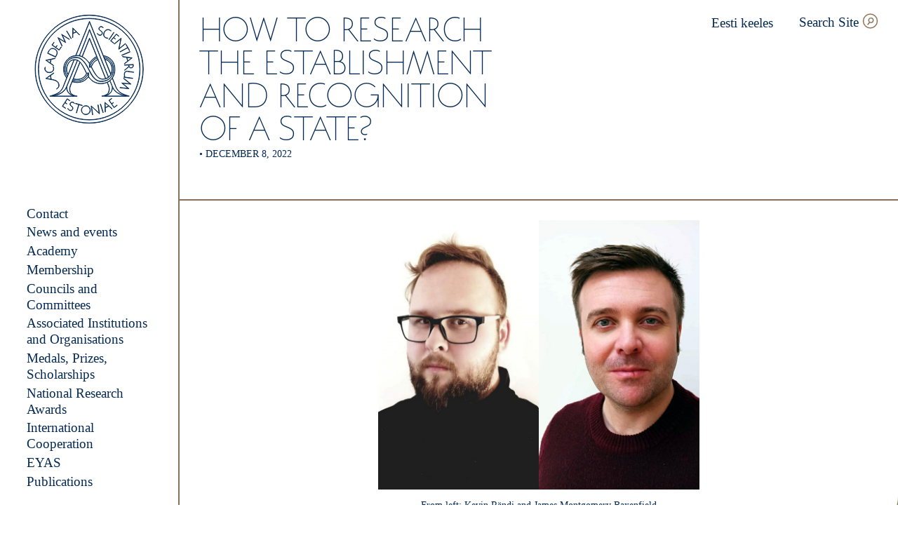

--- FILE ---
content_type: text/html; charset=UTF-8
request_url: https://www.akadeemia.ee/en/how-to-research-the-establishment-and-recognition-of-a-state/?fbclid=IwAR2YlR0IJhHWERZu7eMr9R9O0Sotf145D1lsjrOyp8Bz9Sackc85Nuy5TOY
body_size: 16608
content:
<!doctype html>
<html lang="en-US">

  <head>
  <meta charset="utf-8">
  <meta http-equiv="x-ua-compatible" content="ie=edge">
  <meta name="viewport" content="width=device-width, initial-scale=1, shrink-to-fit=no">
  <meta name='robots' content='index, follow, max-image-preview:large, max-snippet:-1, max-video-preview:-1' />
<link rel="alternate" hreflang="en" href="https://www.akadeemia.ee/en/how-to-research-the-establishment-and-recognition-of-a-state/" />

	<!-- This site is optimized with the Yoast SEO plugin v26.8 - https://yoast.com/product/yoast-seo-wordpress/ -->
	<title>How to Research the Establishment and Recognition of a State? - Eesti teaduste akadeemia</title>
	<link rel="canonical" href="https://www.akadeemia.ee/en/how-to-research-the-establishment-and-recognition-of-a-state/" />
	<meta property="og:locale" content="en_US" />
	<meta property="og:type" content="article" />
	<meta property="og:title" content="How to Research the Establishment and Recognition of a State? - Eesti teaduste akadeemia" />
	<meta property="og:description" content="Interview with James Montgomery Baxenfield and Kevin Rändi The latest issue of the journal Acta Historica Tallinnensia (Vol. 28, Issue 2, 2022), guest-edited by Tallinn University junior research fellows James Montgomery Baxenfield and Kevin Rändi, explores various aspects of the de facto and de jure recognition of the Baltic states during and after World War &hellip; Continued" />
	<meta property="og:url" content="https://www.akadeemia.ee/en/how-to-research-the-establishment-and-recognition-of-a-state/" />
	<meta property="og:site_name" content="Eesti teaduste akadeemia" />
	<meta property="article:publisher" content="https://www.facebook.com/teadusteakadeemia/" />
	<meta property="article:published_time" content="2022-12-08T14:45:49+00:00" />
	<meta property="article:modified_time" content="2022-12-08T14:45:50+00:00" />
	<meta property="og:image" content="https://www.akadeemia.ee/wp-content/uploads/2022/12/facebook-post-940x788-px-3.jpeg" />
	<meta property="og:image:width" content="940" />
	<meta property="og:image:height" content="788" />
	<meta property="og:image:type" content="image/jpeg" />
	<meta name="author" content="Krista Tamm" />
	<meta name="twitter:card" content="summary_large_image" />
	<meta name="twitter:label1" content="Written by" />
	<meta name="twitter:data1" content="Krista Tamm" />
	<meta name="twitter:label2" content="Est. reading time" />
	<meta name="twitter:data2" content="7 minutes" />
	<script type="application/ld+json" class="yoast-schema-graph">{"@context":"https://schema.org","@graph":[{"@type":"Article","@id":"https://www.akadeemia.ee/en/how-to-research-the-establishment-and-recognition-of-a-state/#article","isPartOf":{"@id":"https://www.akadeemia.ee/en/how-to-research-the-establishment-and-recognition-of-a-state/"},"author":{"name":"Krista Tamm","@id":"https://www.akadeemia.ee/#/schema/person/946bcd7a268135600f1fff24b887e396"},"headline":"How to Research the Establishment and Recognition of a State?","datePublished":"2022-12-08T14:45:49+00:00","dateModified":"2022-12-08T14:45:50+00:00","mainEntityOfPage":{"@id":"https://www.akadeemia.ee/en/how-to-research-the-establishment-and-recognition-of-a-state/"},"wordCount":1140,"publisher":{"@id":"https://www.akadeemia.ee/#organization"},"image":{"@id":"https://www.akadeemia.ee/en/how-to-research-the-establishment-and-recognition-of-a-state/#primaryimage"},"thumbnailUrl":"https://www.akadeemia.ee/wp-content/uploads/2022/12/facebook-post-940x788-px-3.jpeg","articleSection":["News"],"inLanguage":"en-US"},{"@type":"WebPage","@id":"https://www.akadeemia.ee/en/how-to-research-the-establishment-and-recognition-of-a-state/","url":"https://www.akadeemia.ee/en/how-to-research-the-establishment-and-recognition-of-a-state/","name":"How to Research the Establishment and Recognition of a State? - Eesti teaduste akadeemia","isPartOf":{"@id":"https://www.akadeemia.ee/#website"},"primaryImageOfPage":{"@id":"https://www.akadeemia.ee/en/how-to-research-the-establishment-and-recognition-of-a-state/#primaryimage"},"image":{"@id":"https://www.akadeemia.ee/en/how-to-research-the-establishment-and-recognition-of-a-state/#primaryimage"},"thumbnailUrl":"https://www.akadeemia.ee/wp-content/uploads/2022/12/facebook-post-940x788-px-3.jpeg","datePublished":"2022-12-08T14:45:49+00:00","dateModified":"2022-12-08T14:45:50+00:00","breadcrumb":{"@id":"https://www.akadeemia.ee/en/how-to-research-the-establishment-and-recognition-of-a-state/#breadcrumb"},"inLanguage":"en-US","potentialAction":[{"@type":"ReadAction","target":["https://www.akadeemia.ee/en/how-to-research-the-establishment-and-recognition-of-a-state/"]}]},{"@type":"ImageObject","inLanguage":"en-US","@id":"https://www.akadeemia.ee/en/how-to-research-the-establishment-and-recognition-of-a-state/#primaryimage","url":"https://www.akadeemia.ee/wp-content/uploads/2022/12/facebook-post-940x788-px-3.jpeg","contentUrl":"https://www.akadeemia.ee/wp-content/uploads/2022/12/facebook-post-940x788-px-3.jpeg","width":940,"height":788,"caption":"From left: Kevin Rändi and James Montgomery Baxenfield"},{"@type":"BreadcrumbList","@id":"https://www.akadeemia.ee/en/how-to-research-the-establishment-and-recognition-of-a-state/#breadcrumb","itemListElement":[{"@type":"ListItem","position":1,"name":"Home","item":"https://www.akadeemia.ee/"},{"@type":"ListItem","position":2,"name":"How to Research the Establishment and Recognition of a State?"}]},{"@type":"WebSite","@id":"https://www.akadeemia.ee/#website","url":"https://www.akadeemia.ee/","name":"Eesti Teaduste Akadeemia","description":"Eesti teaduste akadeemia on 1938. aastal loodud kõrge teadusliku kvalifikatsiooniga teadlaste ühendus, kelle ülesanne on arendada ja esindada Eesti teadust.","publisher":{"@id":"https://www.akadeemia.ee/#organization"},"potentialAction":[{"@type":"SearchAction","target":{"@type":"EntryPoint","urlTemplate":"https://www.akadeemia.ee/?s={search_term_string}"},"query-input":{"@type":"PropertyValueSpecification","valueRequired":true,"valueName":"search_term_string"}}],"inLanguage":"en-US"},{"@type":"Organization","@id":"https://www.akadeemia.ee/#organization","name":"Estonian Academy of Sciences","url":"https://www.akadeemia.ee/","logo":{"@type":"ImageObject","inLanguage":"en-US","@id":"https://www.akadeemia.ee/#/schema/logo/image/","url":"https://www.akadeemia.ee/wp-content/uploads/2020/03/placeholder-image.png","contentUrl":"https://www.akadeemia.ee/wp-content/uploads/2020/03/placeholder-image.png","width":1200,"height":630,"caption":"Estonian Academy of Sciences"},"image":{"@id":"https://www.akadeemia.ee/#/schema/logo/image/"},"sameAs":["https://www.facebook.com/teadusteakadeemia/","https://www.instagram.com/eestiteadusteakadeemia/","https://www.youtube.com/channel/UC1MCt8t6-0XPez5XoXi79Dw"]},{"@type":"Person","@id":"https://www.akadeemia.ee/#/schema/person/946bcd7a268135600f1fff24b887e396","name":"Krista Tamm"}]}</script>
	<!-- / Yoast SEO plugin. -->


<link rel="alternate" title="oEmbed (JSON)" type="application/json+oembed" href="https://www.akadeemia.ee/en/wp-json/oembed/1.0/embed?url=https%3A%2F%2Fwww.akadeemia.ee%2Fen%2Fhow-to-research-the-establishment-and-recognition-of-a-state%2F" />
<link rel="alternate" title="oEmbed (XML)" type="text/xml+oembed" href="https://www.akadeemia.ee/en/wp-json/oembed/1.0/embed?url=https%3A%2F%2Fwww.akadeemia.ee%2Fen%2Fhow-to-research-the-establishment-and-recognition-of-a-state%2F&#038;format=xml" />
<link rel="apple-touch-icon" sizes="180x180" href="https://www.akadeemia.ee/wp-content/themes/eta/dist/images/favicons/apple-touch-icon_405c0cb7.png"><link rel="icon" type="image/png" sizes="32x32" href="https://www.akadeemia.ee/wp-content/themes/eta/dist/images/favicons/favicon-32x32_b0a3225d.png"><link rel="icon" type="image/png" sizes="16x16" href="https://www.akadeemia.ee/wp-content/themes/eta/dist/images/favicons/favicon-16x16_e0b07483.png"><link rel="manifest" href="https://www.akadeemia.ee/wp-content/themes/eta/dist/images/favicons/site_44fe19b8.webmanifest"><link rel="mask-icon" href="https://www.akadeemia.ee/wp-content/themes/eta/dist/images/favicons/safari-pinned-tab_126583a0.svg" color="#042a54"><meta name="msapplication-TileColor" content="#042a54"><meta name="theme-color" content="#ffffff"><style id='wp-img-auto-sizes-contain-inline-css' type='text/css'>
img:is([sizes=auto i],[sizes^="auto," i]){contain-intrinsic-size:3000px 1500px}
/*# sourceURL=wp-img-auto-sizes-contain-inline-css */
</style>
<style id='wp-emoji-styles-inline-css' type='text/css'>

	img.wp-smiley, img.emoji {
		display: inline !important;
		border: none !important;
		box-shadow: none !important;
		height: 1em !important;
		width: 1em !important;
		margin: 0 0.07em !important;
		vertical-align: -0.1em !important;
		background: none !important;
		padding: 0 !important;
	}
/*# sourceURL=wp-emoji-styles-inline-css */
</style>
<style id='classic-theme-styles-inline-css' type='text/css'>
/*! This file is auto-generated */
.wp-block-button__link{color:#fff;background-color:#32373c;border-radius:9999px;box-shadow:none;text-decoration:none;padding:calc(.667em + 2px) calc(1.333em + 2px);font-size:1.125em}.wp-block-file__button{background:#32373c;color:#fff;text-decoration:none}
/*# sourceURL=/wp-includes/css/classic-themes.min.css */
</style>
<link rel='stylesheet' id='sage/main.css-css' href='https://www.akadeemia.ee/wp-content/themes/eta/dist/styles/main_7179d856.css' type='text/css' media='all' />
<link rel='stylesheet' id='wp-block-paragraph-css' href='https://www.akadeemia.ee/wp-includes/blocks/paragraph/style.min.css?ver=6.9' type='text/css' media='all' />
<script type="text/javascript" src="https://www.akadeemia.ee/wp-includes/js/jquery/jquery.min.js?ver=3.7.1" id="jquery-core-js"></script>
<script type="text/javascript" src="https://www.akadeemia.ee/wp-includes/js/jquery/jquery-migrate.min.js?ver=3.4.1" id="jquery-migrate-js"></script>
<link rel="https://api.w.org/" href="https://www.akadeemia.ee/en/wp-json/" /><link rel="alternate" title="JSON" type="application/json" href="https://www.akadeemia.ee/en/wp-json/wp/v2/posts/18374" /><link rel="EditURI" type="application/rsd+xml" title="RSD" href="https://www.akadeemia.ee/xmlrpc.php?rsd" />
<meta name="generator" content="WordPress 6.9" />
<link rel='shortlink' href='https://www.akadeemia.ee/en/?p=18374' />
<meta name="generator" content="WPML ver:4.8.6 stt:1,15;" />
</head>

  <body class="wp-singular post-template-default single single-post postid-18374 single-format-standard wp-theme-etaresources how-to-research-the-establishment-and-recognition-of-a-state app-data index-data singular-data single-data single-post-data single-post-how-to-research-the-establishment-and-recognition-of-a-state-data">
    
    <div class="c-sidebar">
  <div class="c-logo">
  <a class="c-logo__link" href="https://www.akadeemia.ee/en/" aria-label="Home">
    <svg version="1.1" xmlns="http://www.w3.org/2000/svg" x="0" y="0" viewBox="0 0 178.7 178.7" xml:space="preserve"><path d="M143.1 69.5l.2.6 1.7.3c1.3.2 3 .5 4.8.7l1.6 5.9-5.2 4 .2.6 5.5-4.3c2.7-2.1 6.9-5.4 6.9-5.4v-.1s-9.9-1.4-13.7-2l-2-.3zm14.4 2.8c-1.2 1-3.5 2.7-5.7 4.4l-1.4-5.4c2.7.3 5.4.7 7.1 1zM60.3 41l-7.4-12.5.5-.3 7.4 12.5-.5.3zM35.6 70.4s.5-1 1.8-3.8c1.4-3 .9-7.2-3.6-9.3-3.9-1.8-7.1-.8-9.5 3.2-.9 1.4-1.8 3.6-1.8 3.8l-.1.3 13.1 6.2.1-.4zm-12.5-6.2c.2-.6 1-2.3 1.6-3.4 2.3-3.7 5.1-4.7 8.8-3 4.1 1.9 4.6 5.8 3.4 8.5-.9 2-1.5 3.1-1.7 3.5l-12.1-5.6zm9.2 20.5l.1-.6-1.4-1c-1.1-.8-2.5-1.8-4-2.8l1.2-6 6.4-1.3.1-.6-6.7 1.4c-3.3.7-8.6 1.8-8.6 1.8v.1s8.3 5.7 11.3 7.9l1.6 1.1zm-11.7-8.8c1.5-.3 4.3-.9 7-1.4L26.5 80c-2.2-1.6-4.5-3.2-5.9-4.1zm-2.4 15.6c-1-2.7.2-4.7.3-4.8l.5.3s-1.1 1.8-.2 4.2c1.1 2.8 3.7 4.2 7.2 3.9 4.2-.3 5.8-3.3 5.9-4.7.2-2.1-.2-3.4-1.1-4.4l.4-.4c.9.9 1.2 2 1.2 3.7v1.2c-.1 1.5-1.8 4.8-6.4 5.2-3.8.4-6.6-1.2-7.8-4.2zm133.2-36.3l-2.7-4.8.5-.3 5.6 10-.5.3-2.7-4.8-12.2 6.8-.3-.5 12.3-6.7zm-27.5-10.8l9.4-11.1 4.2 3.5-.4.4-3.7-3.2-4.1 4.9 2.7 2.3-.4.4-2.7-2.3-4.1 4.9 4.5 3.8-.4.4-5-4zm18 23l13.4-5.7.2.6-13.4 5.7-.2-.6zM63.2 37.3c0-1.3.1-3 .1-4.8l5.7-2.3 4.6 4.7.6-.2-4.9-5-6.2-6.2H63s-.2 10-.3 13.8l-.1 2 .6-.2v-1.8zm.4-12.6l5.1 5.1-5.2 2.1c0-2.7 0-5.6.1-7.2zm57.5 17.8l8.1-12 .5.3-8.1 12-.5-.3zm25.2 41.3l6.9-.3c0 .5 0 1.4.2 2.2l-6.8 5.7v.7l7-5.9c.5 1 1.6 2 3.4 2 2.7 0 3.5-2.1 3.6-2.7.3-.9.1-2.7.1-2.8v-.3l-14.5.7.1.7zm7.5-.4l6.4-.3c0 .5.1 1.7-.1 2.3-.2.7-.9 2.2-3.1 2.3-2.3 0-3-1.8-3-2-.2-.8-.2-1.8-.2-2.3zm-7.1 13.5c-.7 3.1.3 5.4.8 6l12.3 1.7-.1.6-14.4-2 .1-.6 1.4.2c-.5-1-1-3-.7-5.3 0-.3.1-.5.1-.8.8-3.6 3.2-3.6 5-3.4 2.5.4 10.1 1.4 10.1 1.4l-.1.6s-7.5-1-10.1-1.4c-2-.2-3.7-.1-4.4 3zm-33.4-66c1.5-3.5 4.1-5.3 7.4-4.9 2.9.3 4.1 2.3 4.1 2.4l-.5.3s-1.1-1.8-3.7-2.1c-3-.3-5.4 1.4-6.8 4.6-1.6 3.9.3 6.6 1.5 7.3 1.8 1.1 3.1 1.4 4.4 1.1l.2.6c-1.2.3-2.4.2-3.8-.6-.3-.2-.7-.4-1-.6-1.4-.8-3.6-3.9-1.8-8.1zm-10.9 2l.2-.7c.5.7 1.4 1.6 2.3 2.1 1.1.6 2.2.8 3.1.5.8-.2 1.5-.8 1.9-1.6.2-.5.6-1.5.3-2.6-.3-.9-1.1-1.6-2.3-2.2-2-.9-3.1-2.4-2.9-4 .2-1.5 1.4-2.8 2.9-3.1 2.6-.5 4.2 1.5 4.3 1.6l-.2.6c-.1-.1-1.7-2.1-4-1.6-1.2.2-2.3 1.4-2.4 2.6-.2 1.4.7 2.6 2.5 3.5 1.4.6 2.2 1.4 2.6 2.5.3 1 .2 2-.3 3.1-.5.9-1.3 1.6-2.2 1.9-.6.2-1.4.3-2.4 0-.4-.1-.8-.3-1.2-.6-.9-.6-1.6-1.3-2.2-2zm12.4 110.6h-.1s.3 10 .4 13.8v2l.6-.3v-1.7c0-1.3-.1-3.1-.1-4.9l5.6-2.6 4.9 4.4.6-.3-5.2-4.7c-2.6-2.1-6.7-5.7-6.7-5.7zm.8 8.3c-.1-2.7-.2-5.5-.2-7.2 1.2 1 3.3 2.9 5.4 4.8l-5.2 2.4zm-7.7-5.6l4.4 13.8-.6.2-4.4-13.8.6-.2zm-72-37.2c4.6 2.5 5.1 7.4 4.1 9.4-1.1 2.2-3.1 3.3-3.1 3.3v.6c.1 0 2.4-1.2 3.6-3.7.5-1 .7-2.9.2-4.7-.6-2.1-1.9-4-4.5-5.4-.9-.5-1.7-.8-2.6-1h-.2c-.6-.2-1.3-.3-1.9-.5l-3-.6-1.3-6 5.4-3.8-.3-.6-5.7 4c-2.8 2-7.2 5.1-7.2 5.1v.1s8.5 1.6 12.7 2.4c1.4.4 2.6.8 3.8 1.4zm-15.1-4.1c1.2-.9 3.6-2.6 5.9-4.2l1.2 5.5c-2.7-.5-5.5-1-7.1-1.3zm124.5-.3l11.7 9.6v.1l-13.5-1.4 10.4 8.8h0l-15-1.7.2-.5 13 1.5-10.1-8.5.1-.2 13.1 1.3-10.2-8.3.3-.7zm-15.5-55.4L141 40l.2.2-3.5 16.7 10.3-8.4.4.4-11.2 9.2-.2-.2 3.5-16.7-10.3 8.5-.4-.5zm4.7 98.7l.3.5-5.3 3.7-8.3-11.9 4.5-3.1.3.5-4 2.8 3.7 5.3 2.9-2 .3.5-2.9 2 3.7 5.3 4.8-3.6zM45.4 52.8L39 39.1h.1l11.5 7.1L45 33.7h0l12.8 8.1-.4.4-11.1-7 5.4 12-.1.1-11.2-6.9L46 52.3l-.6.5zm8.8 85.6l-3.5 5.4 3 1.9-.3.5-3-1.9-3.5 5.4 4.9 3.2-.3.5-5.4-3.5 7.9-12.2 4.6 3-.3.5-4.1-2.8zM41.1 59.5l-11.8-8.4 3.2-4.4.5.3-2.8 4 5.2 3.7 2.1-2.9.5.3-2.2 2.9 5.2 3.7 3.4-4.8.5.3-3.8 5.3zm43.6 89.4c-4-.3-7.5 2.7-7.8 6.7-.3 4 2.7 7.5 6.7 7.8 4 .3 7.5-2.7 7.8-6.6.2-4.1-2.7-7.6-6.7-7.9zm6 7.8c-.3 3.7-3.5 6.4-7.2 6.1-3.7-.3-6.4-3.5-6.1-7.2.3-3.7 3.5-6.4 7.2-6.1 3.7.2 6.4 3.5 6.1 7.2zm-24.8-11.6l-.3.6c-.1-.1-1.4-2.3-3.7-2.1-1.3.1-2.4 1-2.8 2.2-.3 1.4.4 2.7 2 3.8 1.3.8 2 1.7 2.2 2.8.2 1 0 2.1-.7 3-.6.8-1.4 1.4-2.4 1.6-.6.1-1.4.1-2.3-.4-.4-.2-.7-.4-1.1-.7-.9-.7-1.5-1.4-2-2.2l.3-.6c.4.7 1.2 1.7 2 2.4 1 .8 2.1 1.1 3 .9.8-.1 1.6-.6 2.1-1.3.3-.5.8-1.4.6-2.6-.2-.9-.9-1.8-2-2.5-1.9-1.2-2.7-2.8-2.3-4.4.4-1.5 1.8-2.6 3.3-2.7 2.7-.1 4 2.1 4.1 2.2zm38.2 2.5l2.2 14.4h-.3l-12.6-11.6 2 13.2-.6.1-2.2-14.4h.3l12.5 11.6-2-13.1.7-.2zm-25.9 1.3l-5.2-1.5-3.9 13.4-.5-.2 3.9-13.4-5.2-1.5.2-.6 11 3.2-.3.6zM89.5 8c-45.2 0-82 36.8-82 82s36.8 82 82 82 82-36.8 82-82-36.8-82-82-82zm0 163.5C44.6 171.5 8 134.9 8 90S44.6 8.6 89.5 8.6 171 45.1 171 90.1c-.1 44.8-36.6 81.4-81.5 81.4zm0-168.7C41.4 2.8 2.3 41.9 2.3 90s39.1 87.2 87.2 87.2 87.2-39.1 87.2-87.2S137.5 2.8 89.5 2.8zm0 173.9c-47.8 0-86.7-38.9-86.7-86.7S41.7 3.3 89.5 3.3s86.7 38.9 86.7 86.7-38.9 86.7-86.7 86.7zm42.4-60.3l-4.9-12.1c2.5-3.8 5.4-10.6 3.3-20.1-2.4-11.3-13-15.6-17.9-15.9L90 12.8 67.7 68c-14.3 1.1-18.4 14.7-18.4 14.8-3.8 11.9 2.9 20.3 3.8 21.4l-4.9 12.2c0 .1-2.6 8.8-9.8 12.4-7.3 3.7-12.3 4.5-12.4 4.5v.5h44.1v-.5c-.1 0-9-.6-10.8-6.3-1.7-5.6-1-7.3 1.3-13l.5-1.1c.3-.8.6-1.6 1-2.4 3 .8 5.7 1.2 8.1 1.2 11.1 0 16.8-7.3 18.1-9.2 4.2 6.2 9.6 9.7 17 10.9.8.1 1.8.2 2.9.2 3 0 6.7-.6 10.2-2.1.1.3.2.6.3.8.1.3.2.5.3.6l.4 1c2.3 5.7 3 7.4 1.3 13-1.8 5.7-10.7 6.3-10.8 6.3 0 0 0 0 0 0v.5s0 0 0 0v0H154v-.5s-5.1-.8-12.4-4.5c-7.1-3.5-9.7-12.1-9.7-12.3zM90 14.2l34.1 84.4c-.8 1.6-1.9 3-3.3 4.2-11-26.8-30.3-75.9-30.5-76.4l-.3-.7-.2.6c-.1.2-7.9 21.3-16.3 41.8-2.3-.4-3.8-.3-3.8-.3h-1.4L90 14.2zm24.9 60.1c5.2 1.3 8.5 4.8 10.6 11.2 1 3 .9 8.2-1 12.4l-9.6-23.6zm-24.6 6.8c3.6-7.1 10.1-10.4 11.4-11 .2.6.4 1.1.7 1.7-.9.3-4 1.4-7.3 5.2-2.3 2.6-3.9 6.4-4.7 8.5v-4.4zm-.3-.6c-3.8-5.8-8-8.9-11.5-10.6L90 41.2c1.1 2.8 6 14.9 11.4 28.4-1.2.6-7.7 3.9-11.4 10.9zm5.4-3.3c3.3-3.7 6.3-4.8 7.2-5 .3.7.5 1.3.8 2-.8.3-3.4 1.6-6.1 4.3-2.6 2.5-4.3 6.7-4.6 7.5l-2.3.6c.5-1.5 2.3-6.4 5-9.4zm2.1 1.7c2.7-2.6 5.2-3.9 6-4.2 4.6 11.3 9.2 22.9 12.3 30.5-8.1 2.3-13.9-.6-22.6-19 .2-.7 1.9-4.9 4.3-7.3zm-7.2-38.5l-.3-.6-12 29.8c-1.5-.7-2.8-1.1-4-1.3 7.6-18.5 14.7-37.5 16-41.1 2.3 5.8 20 50.7 30.3 75.9-.9.6-1.8 1.2-2.9 1.5-.4.1-.8.3-1.2.4-7.6-19.1-25.9-64.6-25.9-64.6zM49.7 83c0-.1 4.4-14.5 19.9-14.5h.1c.1 0 11.1-1.3 20.1 12.6v6.3l3-.8c4.6 9.7 8.5 15.3 12.5 17.9 1.9 1.3 3.9 1.9 6.2 1.9 1.8 0 3.9-.4 6.3-1.3 8.7-3 10-14.5 8.3-19.8-1.3-4.2-4-9.9-11.3-11.6l-.9-2.3c5.5 1.2 9.9 4.4 12.2 9.1 2.7 5.4 3 11.9.9 17.8-2.9 8.2-10.4 10.5-16.1 11.1-8.6.8-14.2-3.9-20.9-17.4-5.4-11-10.1-17-15.4-19.8-2.5-1.3-7.4-2-12.2-.5-4.2 1.4-7.5 4.3-9.6 8.5-5.9 11.8.5 20.3 1.4 21.5l-.8 2c-1.4-1.6-7.2-9.6-3.7-20.7zm-11.1 46.4c7.4-3.8 10-12.7 10-12.7L65.4 75c1.8-.1 3.6.3 4.9.8-7.7 18.8-13.8 33.6-16.7 40.7l-.2.4c-.3.8-.6 1.5-.8 2-4.5 10.7-17.5 13.5-23.5 14.2 2.3-.6 5.6-1.7 9.5-3.7zm16.9-31.1c-.4-.7-1.3-2.2-1.8-4.5-.6-2.8-.8-7.2 2.2-12.6 1.9-3.4 4.5-5.4 7.8-6.1.4-.1.8-.1 1.3-.2l-9.5 23.4zm-24.4 35.1c6.6-1.1 17.7-4.3 21.9-14-.1 1.5.1 3.6 1.3 6.1 0 .1.8 2.1 3.2 4.2 1.5 1.4 4 2.9 7.6 3.7h-34zm29.5-20.7l-.5 1.1c-2.4 5.9-3.1 7.6-1.3 13.4.8 2.5 3 4.4 6.3 5.6-8-1.8-10.3-7.5-10.3-7.5-2-4.3-1.1-7.4-.8-8.3 2.9-7 9-21.9 16.8-41 .7.3 1.2.6 1.6.9.7.5 1.3 1.1 1.9 1.8-4 10-8.8 22.1-13.7 34zm20.1-10c-4.2 3.6-9.9 4.5-16.6 2.9 3.8-9.4 7.5-18.6 10.7-26.5 3.2 3.5 5.7 8.6 7.8 12.8.3.7.7 1.3 1 2 .3.5.5 1.1.8 1.7.2.4.4.8.6 1.3-.3.8-1.6 3.5-4.3 5.8zm4.9-5.7l2.4-.4c-.5 1.2-2.1 4.6-5.3 7.6-5.1 4.8-11.7 6-19.6 3.8.3-.6.5-1.2.7-1.9 2.3.6 4.4.8 6.3.8 11 0 15-8.7 15.5-9.9zm2.5 4.9c-.3.5-2.3 3.5-6.2 6-3.8 2.4-10.4 4.8-19.7 2.1.2-.6.4-1.1.7-1.7 16.3 4.6 23.4-7.1 25.2-11v4.6zm17.3 11.1c-7.3-1.2-12.6-4.7-16.8-10.9h0v-6.2l-3.2.6c-.2-.4-.4-.8-.5-1.1-.3-.6-.6-1.2-.8-1.7-.3-.6-.6-1.3-1-1.9-2.6-5.2-5.9-11.7-10.3-15.2-1.4-1.1-5.2-2.6-9.3-1.8-3.4.7-6.2 2.8-8.1 6.3-5.5 9.8-.9 16.9-.2 17.9l-.9 2.2c-.6-.7-1.9-2.6-2.8-5.5-1-3.4-1.6-8.7 1.6-15.2 2-4.1 5.3-6.9 9.3-8.2 4.4-1.4 9.2-.8 11.8.5 5.2 2.7 9.8 8.7 15.1 19.5 5.2 10.7 10.6 17.8 19.7 17.8.6 0 1.1 0 1.7-.1 5.9-.6 13.5-3 16.5-11.4 2.2-6.1 1.8-12.7-.9-18.2-2.5-4.9-7.1-8.3-12.9-9.5l-.8-2c4.7.4 14.9 4.7 17.2 15.4 2.7 12.8-3.5 20.6-5.5 22.7-5.3 5.4-14.2 6.8-18.9 6zm15.8 14.2c1.8-5.8 1.1-7.5-1.3-13.4l-.4-1c-.1-.1-.1-.4-.2-.6l-.3-.9c1.3-.6 2.6-1.4 3.9-2.3l.2.4c1.2 2.8 2.2 5.3 3 7.3h0s0 0 0 0 0 0 0 0c.2.5 1.5 3.8-.7 8.6 0 .1-2.3 5.7-10.3 7.5 3.1-1.1 5.3-3.1 6.1-5.6zm-6.4 6.2c8.5-1.8 10.9-7.8 10.9-7.9 1.2-2.5 1.4-4.7 1.3-6.2 4.2 9.8 15.3 13 21.9 14.1h-34.1zm12.6-14.4c-.3-.6-.6-1.4-.9-2.2 0-.1-.1-.2-.1-.2-.8-2-1.8-4.4-3-7.3l-.2-.6c.5-.4 1-.9 1.5-1.4.5-.5 1.2-1.3 2-2.5l4.8 11.8c0 .1 2.6 9 10.1 12.8 3.9 2 7.2 3.2 9.4 3.8-6.1-.7-19.1-3.5-23.6-14.2z" fill="#042a54" stroke="#042a54" stroke-miterlimit="10"/></svg>  </a>
</div>
  <div class="c-menu">
      <nav class="c-menu__container"><ul id="menu-primary-navigation" class="c-menu__wrapper"><li id="menu-item-4375" class="menu-item menu-item-type-post_type menu-item-object-page menu-item-has-children menu-item-4375"><a href="https://www.akadeemia.ee/en/contact/">Contact</a>
<ul class="sub-menu">
	<li id="menu-item-34730" class="menu-item menu-item-type-post_type menu-item-object-page menu-item-34730"><a href="https://www.akadeemia.ee/en/academy/president/">President</a></li>
	<li id="menu-item-29505" class="menu-item menu-item-type-post_type menu-item-object-page menu-item-29505"><a href="https://www.akadeemia.ee/en/contact/board/">Board</a></li>
	<li id="menu-item-35346" class="menu-item menu-item-type-post_type menu-item-object-page menu-item-35346"><a href="https://www.akadeemia.ee/en/academy/the-residence-of-the-estonian-academy-of-sciences/rooms-available-for-rent-at-the-estonian-academy-of-sciences/">Rooms available for rent at the Estonian Academy of Sciences</a></li>
</ul>
</li>
<li id="menu-item-5169" class="menu-item menu-item-type-post_type menu-item-object-page menu-item-has-children menu-item-5169"><a href="https://www.akadeemia.ee/en/news/">News and events</a>
<ul class="sub-menu">
	<li id="menu-item-8630" class="menu-item menu-item-type-post_type menu-item-object-page menu-item-8630"><a href="https://www.akadeemia.ee/en/events/">Events</a></li>
	<li id="menu-item-13924" class="menu-item menu-item-type-post_type menu-item-object-page menu-item-13924"><a href="https://www.akadeemia.ee/en/news/academies-of-sciences-in-support-of-ukraine/">Academies of sciences in support of Ukraine</a></li>
	<li id="menu-item-25636" class="menu-item menu-item-type-post_type menu-item-object-page menu-item-25636"><a href="https://www.akadeemia.ee/en/events/international-decade-of-sciences-for-sustainable-development/">International Decade of Sciences for Sustainable Development</a></li>
</ul>
</li>
<li id="menu-item-503" class="menu-item menu-item-type-post_type menu-item-object-page menu-item-has-children menu-item-503"><a href="https://www.akadeemia.ee/en/academy/">Academy</a>
<ul class="sub-menu">
	<li id="menu-item-2471" class="menu-item menu-item-type-post_type menu-item-object-page menu-item-2471"><a href="https://www.akadeemia.ee/en/academy/documents/">Documents</a></li>
	<li id="menu-item-2472" class="menu-item menu-item-type-post_type menu-item-object-page menu-item-2472"><a href="https://www.akadeemia.ee/en/academy/research-professors/">Research Professors</a></li>
</ul>
</li>
<li id="menu-item-502" class="menu-item menu-item-type-post_type menu-item-object-page menu-item-502"><a href="https://www.akadeemia.ee/en/membership/">Membership</a></li>
<li id="menu-item-2477" class="menu-item menu-item-type-post_type menu-item-object-page menu-item-2477"><a href="https://www.akadeemia.ee/en/academy/contact-structure-facts-of-history-councils-and-committees-associated-institutions-associated-organisations-home-page-councils-and-committees/">Councils and Committees</a></li>
<li id="menu-item-2260" class="menu-item menu-item-type-post_type menu-item-object-page menu-item-2260"><a href="https://www.akadeemia.ee/en/cooperation/associated-institutions-and-organisations/">Associated Institutions and Organisations</a></li>
<li id="menu-item-2482" class="menu-item menu-item-type-post_type menu-item-object-page menu-item-has-children menu-item-2482"><a href="https://www.akadeemia.ee/en/medals-prizes-scholarships/">Medals, Prizes, Scholarships</a>
<ul class="sub-menu">
	<li id="menu-item-31855" class="menu-item menu-item-type-post_type menu-item-object-page menu-item-31855"><a href="https://www.akadeemia.ee/en/medals-prizes-scholarships/open-calls/">Open Calls</a></li>
	<li id="menu-item-28097" class="menu-item menu-item-type-post_type menu-item-object-page menu-item-28097"><a href="https://www.akadeemia.ee/en/science-in-three-minutes/">Science in Three Minutes</a></li>
</ul>
</li>
<li id="menu-item-18650" class="menu-item menu-item-type-post_type menu-item-object-page menu-item-18650"><a href="https://www.akadeemia.ee/en/national-research-awards/">National Research Awards</a></li>
<li id="menu-item-26816" class="menu-item menu-item-type-post_type menu-item-object-page menu-item-has-children menu-item-26816"><a href="https://www.akadeemia.ee/en/international-cooperation-2/">International Cooperation</a>
<ul class="sub-menu">
	<li id="menu-item-2265" class="menu-item menu-item-type-post_type menu-item-object-page menu-item-2265"><a href="https://www.akadeemia.ee/en/international-organisations/">International Organisations</a></li>
	<li id="menu-item-3923" class="menu-item menu-item-type-post_type menu-item-object-page menu-item-3923"><a href="https://www.akadeemia.ee/en/academic-researcher-exchange/">Academic Researcher Exchange</a></li>
	<li id="menu-item-26876" class="menu-item menu-item-type-post_type menu-item-object-page menu-item-26876"><a href="https://www.akadeemia.ee/en/academic-researcher-exchange/partner-academies/">Partner Academies</a></li>
	<li id="menu-item-33256" class="menu-item menu-item-type-post_type menu-item-object-page menu-item-33256"><a href="https://www.akadeemia.ee/en/international-cooperation-2/women-in-science-fellowships/">Women in Science Fellowships</a></li>
	<li id="menu-item-6517" class="menu-item menu-item-type-post_type menu-item-object-page menu-item-6517"><a href="https://www.akadeemia.ee/en/links/">Links</a></li>
</ul>
</li>
<li id="menu-item-499" class="menu-item menu-item-type-post_type menu-item-object-page menu-item-499"><a href="https://www.akadeemia.ee/en/eyas/">EYAS</a></li>
<li id="menu-item-4374" class="menu-item menu-item-type-post_type menu-item-object-page menu-item-has-children menu-item-4374"><a href="https://www.akadeemia.ee/en/publications/">Publications</a>
<ul class="sub-menu">
	<li id="menu-item-511" class="menu-item menu-item-type-custom menu-item-object-custom menu-item-511"><a target="_blank" href="http://www.kirj.ee/">Journals</a></li>
</ul>
</li>
</ul></nav>
  </div>
</div>

    <div class="c-mobile-header">
  <div class="c-mobile-header__logo">
    <div class="c-logo">
  <a class="c-logo__link" href="https://www.akadeemia.ee/en/" aria-label="Home">
    <svg version="1.1" xmlns="http://www.w3.org/2000/svg" x="0" y="0" viewBox="0 0 178.7 178.7" xml:space="preserve"><path d="M143.1 69.5l.2.6 1.7.3c1.3.2 3 .5 4.8.7l1.6 5.9-5.2 4 .2.6 5.5-4.3c2.7-2.1 6.9-5.4 6.9-5.4v-.1s-9.9-1.4-13.7-2l-2-.3zm14.4 2.8c-1.2 1-3.5 2.7-5.7 4.4l-1.4-5.4c2.7.3 5.4.7 7.1 1zM60.3 41l-7.4-12.5.5-.3 7.4 12.5-.5.3zM35.6 70.4s.5-1 1.8-3.8c1.4-3 .9-7.2-3.6-9.3-3.9-1.8-7.1-.8-9.5 3.2-.9 1.4-1.8 3.6-1.8 3.8l-.1.3 13.1 6.2.1-.4zm-12.5-6.2c.2-.6 1-2.3 1.6-3.4 2.3-3.7 5.1-4.7 8.8-3 4.1 1.9 4.6 5.8 3.4 8.5-.9 2-1.5 3.1-1.7 3.5l-12.1-5.6zm9.2 20.5l.1-.6-1.4-1c-1.1-.8-2.5-1.8-4-2.8l1.2-6 6.4-1.3.1-.6-6.7 1.4c-3.3.7-8.6 1.8-8.6 1.8v.1s8.3 5.7 11.3 7.9l1.6 1.1zm-11.7-8.8c1.5-.3 4.3-.9 7-1.4L26.5 80c-2.2-1.6-4.5-3.2-5.9-4.1zm-2.4 15.6c-1-2.7.2-4.7.3-4.8l.5.3s-1.1 1.8-.2 4.2c1.1 2.8 3.7 4.2 7.2 3.9 4.2-.3 5.8-3.3 5.9-4.7.2-2.1-.2-3.4-1.1-4.4l.4-.4c.9.9 1.2 2 1.2 3.7v1.2c-.1 1.5-1.8 4.8-6.4 5.2-3.8.4-6.6-1.2-7.8-4.2zm133.2-36.3l-2.7-4.8.5-.3 5.6 10-.5.3-2.7-4.8-12.2 6.8-.3-.5 12.3-6.7zm-27.5-10.8l9.4-11.1 4.2 3.5-.4.4-3.7-3.2-4.1 4.9 2.7 2.3-.4.4-2.7-2.3-4.1 4.9 4.5 3.8-.4.4-5-4zm18 23l13.4-5.7.2.6-13.4 5.7-.2-.6zM63.2 37.3c0-1.3.1-3 .1-4.8l5.7-2.3 4.6 4.7.6-.2-4.9-5-6.2-6.2H63s-.2 10-.3 13.8l-.1 2 .6-.2v-1.8zm.4-12.6l5.1 5.1-5.2 2.1c0-2.7 0-5.6.1-7.2zm57.5 17.8l8.1-12 .5.3-8.1 12-.5-.3zm25.2 41.3l6.9-.3c0 .5 0 1.4.2 2.2l-6.8 5.7v.7l7-5.9c.5 1 1.6 2 3.4 2 2.7 0 3.5-2.1 3.6-2.7.3-.9.1-2.7.1-2.8v-.3l-14.5.7.1.7zm7.5-.4l6.4-.3c0 .5.1 1.7-.1 2.3-.2.7-.9 2.2-3.1 2.3-2.3 0-3-1.8-3-2-.2-.8-.2-1.8-.2-2.3zm-7.1 13.5c-.7 3.1.3 5.4.8 6l12.3 1.7-.1.6-14.4-2 .1-.6 1.4.2c-.5-1-1-3-.7-5.3 0-.3.1-.5.1-.8.8-3.6 3.2-3.6 5-3.4 2.5.4 10.1 1.4 10.1 1.4l-.1.6s-7.5-1-10.1-1.4c-2-.2-3.7-.1-4.4 3zm-33.4-66c1.5-3.5 4.1-5.3 7.4-4.9 2.9.3 4.1 2.3 4.1 2.4l-.5.3s-1.1-1.8-3.7-2.1c-3-.3-5.4 1.4-6.8 4.6-1.6 3.9.3 6.6 1.5 7.3 1.8 1.1 3.1 1.4 4.4 1.1l.2.6c-1.2.3-2.4.2-3.8-.6-.3-.2-.7-.4-1-.6-1.4-.8-3.6-3.9-1.8-8.1zm-10.9 2l.2-.7c.5.7 1.4 1.6 2.3 2.1 1.1.6 2.2.8 3.1.5.8-.2 1.5-.8 1.9-1.6.2-.5.6-1.5.3-2.6-.3-.9-1.1-1.6-2.3-2.2-2-.9-3.1-2.4-2.9-4 .2-1.5 1.4-2.8 2.9-3.1 2.6-.5 4.2 1.5 4.3 1.6l-.2.6c-.1-.1-1.7-2.1-4-1.6-1.2.2-2.3 1.4-2.4 2.6-.2 1.4.7 2.6 2.5 3.5 1.4.6 2.2 1.4 2.6 2.5.3 1 .2 2-.3 3.1-.5.9-1.3 1.6-2.2 1.9-.6.2-1.4.3-2.4 0-.4-.1-.8-.3-1.2-.6-.9-.6-1.6-1.3-2.2-2zm12.4 110.6h-.1s.3 10 .4 13.8v2l.6-.3v-1.7c0-1.3-.1-3.1-.1-4.9l5.6-2.6 4.9 4.4.6-.3-5.2-4.7c-2.6-2.1-6.7-5.7-6.7-5.7zm.8 8.3c-.1-2.7-.2-5.5-.2-7.2 1.2 1 3.3 2.9 5.4 4.8l-5.2 2.4zm-7.7-5.6l4.4 13.8-.6.2-4.4-13.8.6-.2zm-72-37.2c4.6 2.5 5.1 7.4 4.1 9.4-1.1 2.2-3.1 3.3-3.1 3.3v.6c.1 0 2.4-1.2 3.6-3.7.5-1 .7-2.9.2-4.7-.6-2.1-1.9-4-4.5-5.4-.9-.5-1.7-.8-2.6-1h-.2c-.6-.2-1.3-.3-1.9-.5l-3-.6-1.3-6 5.4-3.8-.3-.6-5.7 4c-2.8 2-7.2 5.1-7.2 5.1v.1s8.5 1.6 12.7 2.4c1.4.4 2.6.8 3.8 1.4zm-15.1-4.1c1.2-.9 3.6-2.6 5.9-4.2l1.2 5.5c-2.7-.5-5.5-1-7.1-1.3zm124.5-.3l11.7 9.6v.1l-13.5-1.4 10.4 8.8h0l-15-1.7.2-.5 13 1.5-10.1-8.5.1-.2 13.1 1.3-10.2-8.3.3-.7zm-15.5-55.4L141 40l.2.2-3.5 16.7 10.3-8.4.4.4-11.2 9.2-.2-.2 3.5-16.7-10.3 8.5-.4-.5zm4.7 98.7l.3.5-5.3 3.7-8.3-11.9 4.5-3.1.3.5-4 2.8 3.7 5.3 2.9-2 .3.5-2.9 2 3.7 5.3 4.8-3.6zM45.4 52.8L39 39.1h.1l11.5 7.1L45 33.7h0l12.8 8.1-.4.4-11.1-7 5.4 12-.1.1-11.2-6.9L46 52.3l-.6.5zm8.8 85.6l-3.5 5.4 3 1.9-.3.5-3-1.9-3.5 5.4 4.9 3.2-.3.5-5.4-3.5 7.9-12.2 4.6 3-.3.5-4.1-2.8zM41.1 59.5l-11.8-8.4 3.2-4.4.5.3-2.8 4 5.2 3.7 2.1-2.9.5.3-2.2 2.9 5.2 3.7 3.4-4.8.5.3-3.8 5.3zm43.6 89.4c-4-.3-7.5 2.7-7.8 6.7-.3 4 2.7 7.5 6.7 7.8 4 .3 7.5-2.7 7.8-6.6.2-4.1-2.7-7.6-6.7-7.9zm6 7.8c-.3 3.7-3.5 6.4-7.2 6.1-3.7-.3-6.4-3.5-6.1-7.2.3-3.7 3.5-6.4 7.2-6.1 3.7.2 6.4 3.5 6.1 7.2zm-24.8-11.6l-.3.6c-.1-.1-1.4-2.3-3.7-2.1-1.3.1-2.4 1-2.8 2.2-.3 1.4.4 2.7 2 3.8 1.3.8 2 1.7 2.2 2.8.2 1 0 2.1-.7 3-.6.8-1.4 1.4-2.4 1.6-.6.1-1.4.1-2.3-.4-.4-.2-.7-.4-1.1-.7-.9-.7-1.5-1.4-2-2.2l.3-.6c.4.7 1.2 1.7 2 2.4 1 .8 2.1 1.1 3 .9.8-.1 1.6-.6 2.1-1.3.3-.5.8-1.4.6-2.6-.2-.9-.9-1.8-2-2.5-1.9-1.2-2.7-2.8-2.3-4.4.4-1.5 1.8-2.6 3.3-2.7 2.7-.1 4 2.1 4.1 2.2zm38.2 2.5l2.2 14.4h-.3l-12.6-11.6 2 13.2-.6.1-2.2-14.4h.3l12.5 11.6-2-13.1.7-.2zm-25.9 1.3l-5.2-1.5-3.9 13.4-.5-.2 3.9-13.4-5.2-1.5.2-.6 11 3.2-.3.6zM89.5 8c-45.2 0-82 36.8-82 82s36.8 82 82 82 82-36.8 82-82-36.8-82-82-82zm0 163.5C44.6 171.5 8 134.9 8 90S44.6 8.6 89.5 8.6 171 45.1 171 90.1c-.1 44.8-36.6 81.4-81.5 81.4zm0-168.7C41.4 2.8 2.3 41.9 2.3 90s39.1 87.2 87.2 87.2 87.2-39.1 87.2-87.2S137.5 2.8 89.5 2.8zm0 173.9c-47.8 0-86.7-38.9-86.7-86.7S41.7 3.3 89.5 3.3s86.7 38.9 86.7 86.7-38.9 86.7-86.7 86.7zm42.4-60.3l-4.9-12.1c2.5-3.8 5.4-10.6 3.3-20.1-2.4-11.3-13-15.6-17.9-15.9L90 12.8 67.7 68c-14.3 1.1-18.4 14.7-18.4 14.8-3.8 11.9 2.9 20.3 3.8 21.4l-4.9 12.2c0 .1-2.6 8.8-9.8 12.4-7.3 3.7-12.3 4.5-12.4 4.5v.5h44.1v-.5c-.1 0-9-.6-10.8-6.3-1.7-5.6-1-7.3 1.3-13l.5-1.1c.3-.8.6-1.6 1-2.4 3 .8 5.7 1.2 8.1 1.2 11.1 0 16.8-7.3 18.1-9.2 4.2 6.2 9.6 9.7 17 10.9.8.1 1.8.2 2.9.2 3 0 6.7-.6 10.2-2.1.1.3.2.6.3.8.1.3.2.5.3.6l.4 1c2.3 5.7 3 7.4 1.3 13-1.8 5.7-10.7 6.3-10.8 6.3 0 0 0 0 0 0v.5s0 0 0 0v0H154v-.5s-5.1-.8-12.4-4.5c-7.1-3.5-9.7-12.1-9.7-12.3zM90 14.2l34.1 84.4c-.8 1.6-1.9 3-3.3 4.2-11-26.8-30.3-75.9-30.5-76.4l-.3-.7-.2.6c-.1.2-7.9 21.3-16.3 41.8-2.3-.4-3.8-.3-3.8-.3h-1.4L90 14.2zm24.9 60.1c5.2 1.3 8.5 4.8 10.6 11.2 1 3 .9 8.2-1 12.4l-9.6-23.6zm-24.6 6.8c3.6-7.1 10.1-10.4 11.4-11 .2.6.4 1.1.7 1.7-.9.3-4 1.4-7.3 5.2-2.3 2.6-3.9 6.4-4.7 8.5v-4.4zm-.3-.6c-3.8-5.8-8-8.9-11.5-10.6L90 41.2c1.1 2.8 6 14.9 11.4 28.4-1.2.6-7.7 3.9-11.4 10.9zm5.4-3.3c3.3-3.7 6.3-4.8 7.2-5 .3.7.5 1.3.8 2-.8.3-3.4 1.6-6.1 4.3-2.6 2.5-4.3 6.7-4.6 7.5l-2.3.6c.5-1.5 2.3-6.4 5-9.4zm2.1 1.7c2.7-2.6 5.2-3.9 6-4.2 4.6 11.3 9.2 22.9 12.3 30.5-8.1 2.3-13.9-.6-22.6-19 .2-.7 1.9-4.9 4.3-7.3zm-7.2-38.5l-.3-.6-12 29.8c-1.5-.7-2.8-1.1-4-1.3 7.6-18.5 14.7-37.5 16-41.1 2.3 5.8 20 50.7 30.3 75.9-.9.6-1.8 1.2-2.9 1.5-.4.1-.8.3-1.2.4-7.6-19.1-25.9-64.6-25.9-64.6zM49.7 83c0-.1 4.4-14.5 19.9-14.5h.1c.1 0 11.1-1.3 20.1 12.6v6.3l3-.8c4.6 9.7 8.5 15.3 12.5 17.9 1.9 1.3 3.9 1.9 6.2 1.9 1.8 0 3.9-.4 6.3-1.3 8.7-3 10-14.5 8.3-19.8-1.3-4.2-4-9.9-11.3-11.6l-.9-2.3c5.5 1.2 9.9 4.4 12.2 9.1 2.7 5.4 3 11.9.9 17.8-2.9 8.2-10.4 10.5-16.1 11.1-8.6.8-14.2-3.9-20.9-17.4-5.4-11-10.1-17-15.4-19.8-2.5-1.3-7.4-2-12.2-.5-4.2 1.4-7.5 4.3-9.6 8.5-5.9 11.8.5 20.3 1.4 21.5l-.8 2c-1.4-1.6-7.2-9.6-3.7-20.7zm-11.1 46.4c7.4-3.8 10-12.7 10-12.7L65.4 75c1.8-.1 3.6.3 4.9.8-7.7 18.8-13.8 33.6-16.7 40.7l-.2.4c-.3.8-.6 1.5-.8 2-4.5 10.7-17.5 13.5-23.5 14.2 2.3-.6 5.6-1.7 9.5-3.7zm16.9-31.1c-.4-.7-1.3-2.2-1.8-4.5-.6-2.8-.8-7.2 2.2-12.6 1.9-3.4 4.5-5.4 7.8-6.1.4-.1.8-.1 1.3-.2l-9.5 23.4zm-24.4 35.1c6.6-1.1 17.7-4.3 21.9-14-.1 1.5.1 3.6 1.3 6.1 0 .1.8 2.1 3.2 4.2 1.5 1.4 4 2.9 7.6 3.7h-34zm29.5-20.7l-.5 1.1c-2.4 5.9-3.1 7.6-1.3 13.4.8 2.5 3 4.4 6.3 5.6-8-1.8-10.3-7.5-10.3-7.5-2-4.3-1.1-7.4-.8-8.3 2.9-7 9-21.9 16.8-41 .7.3 1.2.6 1.6.9.7.5 1.3 1.1 1.9 1.8-4 10-8.8 22.1-13.7 34zm20.1-10c-4.2 3.6-9.9 4.5-16.6 2.9 3.8-9.4 7.5-18.6 10.7-26.5 3.2 3.5 5.7 8.6 7.8 12.8.3.7.7 1.3 1 2 .3.5.5 1.1.8 1.7.2.4.4.8.6 1.3-.3.8-1.6 3.5-4.3 5.8zm4.9-5.7l2.4-.4c-.5 1.2-2.1 4.6-5.3 7.6-5.1 4.8-11.7 6-19.6 3.8.3-.6.5-1.2.7-1.9 2.3.6 4.4.8 6.3.8 11 0 15-8.7 15.5-9.9zm2.5 4.9c-.3.5-2.3 3.5-6.2 6-3.8 2.4-10.4 4.8-19.7 2.1.2-.6.4-1.1.7-1.7 16.3 4.6 23.4-7.1 25.2-11v4.6zm17.3 11.1c-7.3-1.2-12.6-4.7-16.8-10.9h0v-6.2l-3.2.6c-.2-.4-.4-.8-.5-1.1-.3-.6-.6-1.2-.8-1.7-.3-.6-.6-1.3-1-1.9-2.6-5.2-5.9-11.7-10.3-15.2-1.4-1.1-5.2-2.6-9.3-1.8-3.4.7-6.2 2.8-8.1 6.3-5.5 9.8-.9 16.9-.2 17.9l-.9 2.2c-.6-.7-1.9-2.6-2.8-5.5-1-3.4-1.6-8.7 1.6-15.2 2-4.1 5.3-6.9 9.3-8.2 4.4-1.4 9.2-.8 11.8.5 5.2 2.7 9.8 8.7 15.1 19.5 5.2 10.7 10.6 17.8 19.7 17.8.6 0 1.1 0 1.7-.1 5.9-.6 13.5-3 16.5-11.4 2.2-6.1 1.8-12.7-.9-18.2-2.5-4.9-7.1-8.3-12.9-9.5l-.8-2c4.7.4 14.9 4.7 17.2 15.4 2.7 12.8-3.5 20.6-5.5 22.7-5.3 5.4-14.2 6.8-18.9 6zm15.8 14.2c1.8-5.8 1.1-7.5-1.3-13.4l-.4-1c-.1-.1-.1-.4-.2-.6l-.3-.9c1.3-.6 2.6-1.4 3.9-2.3l.2.4c1.2 2.8 2.2 5.3 3 7.3h0s0 0 0 0 0 0 0 0c.2.5 1.5 3.8-.7 8.6 0 .1-2.3 5.7-10.3 7.5 3.1-1.1 5.3-3.1 6.1-5.6zm-6.4 6.2c8.5-1.8 10.9-7.8 10.9-7.9 1.2-2.5 1.4-4.7 1.3-6.2 4.2 9.8 15.3 13 21.9 14.1h-34.1zm12.6-14.4c-.3-.6-.6-1.4-.9-2.2 0-.1-.1-.2-.1-.2-.8-2-1.8-4.4-3-7.3l-.2-.6c.5-.4 1-.9 1.5-1.4.5-.5 1.2-1.3 2-2.5l4.8 11.8c0 .1 2.6 9 10.1 12.8 3.9 2 7.2 3.2 9.4 3.8-6.1-.7-19.1-3.5-23.6-14.2z" fill="#042a54" stroke="#042a54" stroke-miterlimit="10"/></svg>  </a>
</div>
  </div>

  <div class="c-mobile-header__right-side">
    <nav class="c-language-switcher">
  <a href="https://www.akadeemia.ee/">Eesti keeles</a>
</nav>

    <button class="c-mobile-header__button" aria-label="Open Menu">
      <div class="c-mobile-header__button-menu">
        <svg data-name="Layer 1" xmlns="http://www.w3.org/2000/svg" viewBox="0 0 50 50"><path d="M25 1.49A23.51 23.51 0 1048.51 25 23.54 23.54 0 0025 1.49zm0 46.06A22.55 22.55 0 1147.55 25 22.58 22.58 0 0125 47.55z" fill="#897056"/><path fill="#897056" d="M9.87 16.33h30.27v1H9.87zm0 8.17h30.27v1H9.87zm0 8.17h30.27v1H9.87z"/></svg>      </div>
      <div class="c-mobile-header__button-close">
        <svg data-name="Layer 1" xmlns="http://www.w3.org/2000/svg" viewBox="0 0 50 50"><path d="M36.4 14.4L25.7 25l10.6 10.6-.7.7L25 25.7 14.3 36.4l-.7-.7L24.4 25 13.6 14.3l.7-.7L25 24.3l10.6-10.6zM48.5 25A23.5 23.5 0 1125 1.5 23.47 23.47 0 0148.5 25zm-1 0A22.5 22.5 0 1025 47.5 22.53 22.53 0 0047.5 25z" fill="#897056"/></svg>      </div>
    </button>
  </div>

  <div class="c-mobile-menu">
    <div class="c-mobile-menu__wrapper">
      <div class="c-menu">
      <nav class="c-menu__container"><ul id="menu-primary-navigation-1" class="c-menu__wrapper"><li class="menu-item menu-item-type-post_type menu-item-object-page menu-item-has-children menu-item-4375"><a href="https://www.akadeemia.ee/en/contact/">Contact</a>
<ul class="sub-menu">
	<li class="menu-item menu-item-type-post_type menu-item-object-page menu-item-34730"><a href="https://www.akadeemia.ee/en/academy/president/">President</a></li>
	<li class="menu-item menu-item-type-post_type menu-item-object-page menu-item-29505"><a href="https://www.akadeemia.ee/en/contact/board/">Board</a></li>
	<li class="menu-item menu-item-type-post_type menu-item-object-page menu-item-35346"><a href="https://www.akadeemia.ee/en/academy/the-residence-of-the-estonian-academy-of-sciences/rooms-available-for-rent-at-the-estonian-academy-of-sciences/">Rooms available for rent at the Estonian Academy of Sciences</a></li>
</ul>
</li>
<li class="menu-item menu-item-type-post_type menu-item-object-page menu-item-has-children menu-item-5169"><a href="https://www.akadeemia.ee/en/news/">News and events</a>
<ul class="sub-menu">
	<li class="menu-item menu-item-type-post_type menu-item-object-page menu-item-8630"><a href="https://www.akadeemia.ee/en/events/">Events</a></li>
	<li class="menu-item menu-item-type-post_type menu-item-object-page menu-item-13924"><a href="https://www.akadeemia.ee/en/news/academies-of-sciences-in-support-of-ukraine/">Academies of sciences in support of Ukraine</a></li>
	<li class="menu-item menu-item-type-post_type menu-item-object-page menu-item-25636"><a href="https://www.akadeemia.ee/en/events/international-decade-of-sciences-for-sustainable-development/">International Decade of Sciences for Sustainable Development</a></li>
</ul>
</li>
<li class="menu-item menu-item-type-post_type menu-item-object-page menu-item-has-children menu-item-503"><a href="https://www.akadeemia.ee/en/academy/">Academy</a>
<ul class="sub-menu">
	<li class="menu-item menu-item-type-post_type menu-item-object-page menu-item-2471"><a href="https://www.akadeemia.ee/en/academy/documents/">Documents</a></li>
	<li class="menu-item menu-item-type-post_type menu-item-object-page menu-item-2472"><a href="https://www.akadeemia.ee/en/academy/research-professors/">Research Professors</a></li>
</ul>
</li>
<li class="menu-item menu-item-type-post_type menu-item-object-page menu-item-502"><a href="https://www.akadeemia.ee/en/membership/">Membership</a></li>
<li class="menu-item menu-item-type-post_type menu-item-object-page menu-item-2477"><a href="https://www.akadeemia.ee/en/academy/contact-structure-facts-of-history-councils-and-committees-associated-institutions-associated-organisations-home-page-councils-and-committees/">Councils and Committees</a></li>
<li class="menu-item menu-item-type-post_type menu-item-object-page menu-item-2260"><a href="https://www.akadeemia.ee/en/cooperation/associated-institutions-and-organisations/">Associated Institutions and Organisations</a></li>
<li class="menu-item menu-item-type-post_type menu-item-object-page menu-item-has-children menu-item-2482"><a href="https://www.akadeemia.ee/en/medals-prizes-scholarships/">Medals, Prizes, Scholarships</a>
<ul class="sub-menu">
	<li class="menu-item menu-item-type-post_type menu-item-object-page menu-item-31855"><a href="https://www.akadeemia.ee/en/medals-prizes-scholarships/open-calls/">Open Calls</a></li>
	<li class="menu-item menu-item-type-post_type menu-item-object-page menu-item-28097"><a href="https://www.akadeemia.ee/en/science-in-three-minutes/">Science in Three Minutes</a></li>
</ul>
</li>
<li class="menu-item menu-item-type-post_type menu-item-object-page menu-item-18650"><a href="https://www.akadeemia.ee/en/national-research-awards/">National Research Awards</a></li>
<li class="menu-item menu-item-type-post_type menu-item-object-page menu-item-has-children menu-item-26816"><a href="https://www.akadeemia.ee/en/international-cooperation-2/">International Cooperation</a>
<ul class="sub-menu">
	<li class="menu-item menu-item-type-post_type menu-item-object-page menu-item-2265"><a href="https://www.akadeemia.ee/en/international-organisations/">International Organisations</a></li>
	<li class="menu-item menu-item-type-post_type menu-item-object-page menu-item-3923"><a href="https://www.akadeemia.ee/en/academic-researcher-exchange/">Academic Researcher Exchange</a></li>
	<li class="menu-item menu-item-type-post_type menu-item-object-page menu-item-26876"><a href="https://www.akadeemia.ee/en/academic-researcher-exchange/partner-academies/">Partner Academies</a></li>
	<li class="menu-item menu-item-type-post_type menu-item-object-page menu-item-33256"><a href="https://www.akadeemia.ee/en/international-cooperation-2/women-in-science-fellowships/">Women in Science Fellowships</a></li>
	<li class="menu-item menu-item-type-post_type menu-item-object-page menu-item-6517"><a href="https://www.akadeemia.ee/en/links/">Links</a></li>
</ul>
</li>
<li class="menu-item menu-item-type-post_type menu-item-object-page menu-item-499"><a href="https://www.akadeemia.ee/en/eyas/">EYAS</a></li>
<li class="menu-item menu-item-type-post_type menu-item-object-page menu-item-has-children menu-item-4374"><a href="https://www.akadeemia.ee/en/publications/">Publications</a>
<ul class="sub-menu">
	<li class="menu-item menu-item-type-custom menu-item-object-custom menu-item-511"><a target="_blank" href="http://www.kirj.ee/">Journals</a></li>
</ul>
</li>
</ul></nav>
  </div>
    </div>
    <div class="c-search-form">
  <form role="search" method="get" class="c-search-form__form" action="https://www.akadeemia.ee/en/">
    <label>
      <span class="visually-hidden">Search for:</span>

      <input type="search" class="c-search-form__field" placeholder="Enter keyword …"
        value="" name="s" title="Search for:" />
    </label>

    <button type="submit" class="c-search-form__submit">
      <svg data-name="Layer 1" xmlns="http://www.w3.org/2000/svg" viewBox="0 0 37 35"><path d="M35.65 17H2.76L17.7 2.09l-.7-.7L1.35 17v1L17 33.61l.71-.7L2.83 18h32.82z" fill="#897056"/></svg>    </button>
  </form>

  <button class="c-close-button">
    <svg data-name="Layer 1" xmlns="http://www.w3.org/2000/svg" viewBox="0 0 50 50"><path d="M36.4 14.4L25.7 25l10.6 10.6-.7.7L25 25.7 14.3 36.4l-.7-.7L24.4 25 13.6 14.3l.7-.7L25 24.3l10.6-10.6zM48.5 25A23.5 23.5 0 1125 1.5 23.47 23.47 0 0148.5 25zm-1 0A22.5 22.5 0 1025 47.5 22.53 22.53 0 0047.5 25z" fill="#897056"/></svg>  </button>
</div>
  </div>
</div>

    <main class="l-container" role="document">
             <header class="c-page-header">
  <div class="c-page-header__title">
          <h1>How to Research the Establishment and Recognition of a State?</h1>
              <time class="c-post-date" datetime="2022-12-08T14:45:49+00:00">
  <span class="c-post-date__dot" aria-hidden="true">•</span>

  December 8, 2022
</time>
      </div>

  <div class="c-page-header__controls">
    <div class="c-page-header__controls-wrapper">
      <nav class="c-language-switcher">
  <a href="https://www.akadeemia.ee/">Eesti keeles</a>
</nav>

      <div class="c-search">
  <button class="c-search__button">
    <span>Search Site</span>

    <span class="c-search__button-icon"><svg data-name="Layer 1" xmlns="http://www.w3.org/2000/svg" viewBox="0 0 37 37"><path d="M18.5.8a17.7 17.7 0 1017.7 17.7A17.67 17.67 0 0018.5.8zm0 33.4a15.7 15.7 0 1115.7-15.7 15.66 15.66 0 01-15.7 15.7z" fill="#042a54"/><path d="M20.1 10.3a6.43 6.43 0 00-4.5 11l-4.3 5.4 1.7 1.4 4.4-5.5a6 6 0 002.7.6 6.44 6.44 0 006.4-6.4 6.53 6.53 0 00-6.4-6.5zm0 10.8a4.4 4.4 0 114.4-4.4 4.44 4.44 0 01-4.4 4.4z" fill="#042a54"/></svg></span>
  </button>
</div>
    </div>
  </div>

  <div class="c-search-form">
  <form role="search" method="get" class="c-search-form__form" action="https://www.akadeemia.ee/en/">
    <label>
      <span class="visually-hidden">Search for:</span>

      <input type="search" class="c-search-form__field" placeholder="Enter keyword …"
        value="" name="s" title="Search for:" />
    </label>

    <button type="submit" class="c-search-form__submit">
      <svg data-name="Layer 1" xmlns="http://www.w3.org/2000/svg" viewBox="0 0 37 35"><path d="M35.65 17H2.76L17.7 2.09l-.7-.7L1.35 17v1L17 33.61l.71-.7L2.83 18h32.82z" fill="#897056"/></svg>    </button>
  </form>

  <button class="c-close-button">
    <svg data-name="Layer 1" xmlns="http://www.w3.org/2000/svg" viewBox="0 0 50 50"><path d="M36.4 14.4L25.7 25l10.6 10.6-.7.7L25 25.7 14.3 36.4l-.7-.7L24.4 25 13.6 14.3l.7-.7L25 24.3l10.6-10.6zM48.5 25A23.5 23.5 0 1125 1.5 23.47 23.47 0 0148.5 25zm-1 0A22.5 22.5 0 1025 47.5 22.53 22.53 0 0047.5 25z" fill="#897056"/></svg>  </button>
</div>
</header>

<div class="c-border-wrap">
  <div class="c-border-wrap__inner">
    <div class="c-featured-image">
      <figure class="c-image m-landscape"><img class="lazyload" data-src="https://www.akadeemia.ee/wp-content/uploads/2022/12/facebook-post-940x788-px-3.jpeg" data-srcset="https://www.akadeemia.ee/wp-content/uploads/2022/12/facebook-post-940x788-px-3.jpeg 940w, https://www.akadeemia.ee/wp-content/uploads/2022/12/facebook-post-940x788-px-3-300x251.jpeg 300w, https://www.akadeemia.ee/wp-content/uploads/2022/12/facebook-post-940x788-px-3-768x644.jpeg 768w, https://www.akadeemia.ee/wp-content/uploads/2022/12/facebook-post-940x788-px-3-45x38.jpeg 45w" data-sizes="auto" alt=""></figure>

              <div class="c-featured-image__caption">
          From left: Kevin Rändi and James Montgomery Baxenfield 
        </div>
          </div>
  </div>
</div>

<article class="c-page-content">
            <div class="c-paragraph">
  
<p><strong>Interview with James Montgomery Baxenfield and Kevin Rändi</strong></p>

</div>


                    
                    <div class="c-paragraph">
  
<p>The <a href="https://kirj.ee/acta-publications/?filter%5byear%5d=2022&amp;filter%5bissue%5d=1267&amp;v=a57b8491d1d8" target="_blank" rel="noreferrer noopener">latest issue of the journal <em>Acta Historica Tallinnensia</em></a> (Vol. 28, Issue 2, 2022), guest-edited by Tallinn University junior research fellows James Montgomery Baxenfield and Kevin Rändi, explores various aspects of the de facto and de jure recognition of the Baltic states during and after World War I.</p>

</div>


                    
                    <div class="c-paragraph">
  
<p><em><strong>The topic of this special issue is centred on the diplomatic recognition of the individual Baltic states by the USA. However, other states had recognised these three new states already before the United States. Why did the latter grant this only in 1922? What special characteristics generally stick out in the process of international diplomatic recognition in the case of Estonia, Latvia, and Lithuania?</strong></em></p>

</div>


                    
                    <div class="c-paragraph">
  
<p><strong>JMB:</strong> Well, if I were to offer an explanation why the United States only extended recognition in 1922 there would be less of a reason to read the issue. But what I can say is that while other states had already recognised the republics of Estonia, Latvia, and Lithuania, in 1922 the US recognised the governments rather than the states themselves. In itself this distinction is emblematic of how ambiguous the topics of diplomatic recognition and self-determination are, both in the past and in the present day.</p>

</div>


                    
                    <div class="c-paragraph">
  
<p>While there are several characteristics that come to mind, without going into too much detail about what the contributors to this special issue explore in their articles, perhaps it is the practicability to other states that stands out the most, at least to me. It can be all too easy to reduce obtaining recognition of independence to a matter of political will, but this is misleading. Particularly in the changing political landscape following World War I, viability is perhaps one of the most obvious and yet underexplored aspects of securing diplomatic recognition. While one of the problems that nations like Estonians, Latvians, and Lithuanians faced was that they were comparatively unknown internationally, it was not enough to demonstrate that they had histories and languages, etc., but the political leaders needed to demonstrate that they could sustain economies and militaries, at the very least. There were often numerous parties laying claim to particular territories. In some instances, the resolution of such situations came down to a matter of which group most competently managed their affairs. In others, it appears that personal relationships often played a decisive factor. The range of situations and resolutions found within the Baltic states is one of the most striking characteristics. No doubt this is why they are often utilised as examples within studies of self-determination and recognition practices.</p>

</div>


                    
                    <div class="c-paragraph">
  
<p><em><strong>Self-proclamation and self-othering are important aspects of (political) self-determination. In the case of a multiethnic state such negotiations can lead either to demise or cooperation. What are the determining factors or relevant instruments applied by a group dominating such a dialogue?</strong></em></p>

</div>


                    
                    <div class="c-paragraph">
  
<p><strong>KR: </strong>Indeed, as many theorists have repeatedly pointed out, “the self” that “determines” itself is vague, and so it requires the substance of who and the form of determining, which can lead to serious negotiations. However, in a case where we are not able to talk about self-determination as a right that is part of international law, there is another engagement with the concept – when it is not seen as the right of all peoples, but a group has to justify or demonstrate that they too have the right to self-determination. In the context of the Baltic states’ endeavours after World War I, this second engagement played an important role. And, I believe, Eva Piirimäe emphasises this in the afterword of this special issue, when arguing that the idea of self-determination became something more decisive for the Baltic states while the term was also used as an instrument for power politics. It was exactly the persistent justification by the Baltic peoples through forming diplomatic relations, conducting campaigns, and so forth, that they place themselves among those people who have the right of self-determination.</p>

</div>


                    
                    <div class="c-paragraph">
  
<p>Like James just said, the Baltic states of that time had many different potential claimants and situations. So, it seems there were also many possibilities for both dissolution and cooperation. However, the occasional want to cooperate could have stemmed from the need to be taken as the subject – as the peoples – that have the right to self-determination in the first place. Of course, there were a multitude of selves with different identities, which raises the question of who ultimately proclaims the “the self” that “determines” the form of government. This further raises important questions about justice. Nevertheless, as the Baltic states’ context shows, the question about “the self” was preceded by mutual work that helped some peoples to be seen as viable for the right of self-determination.</p>

</div>


                    
                    <div class="c-paragraph">
  
<p><em><strong>Why is the concept of self-determination so challenging to apply in historical research? Do the looming challenges also bear any unexpected opportunities either in the Baltic context or elsewhere?</strong></em></p>

</div>


                    
                    <div class="c-paragraph">
  
<p><strong>JMB:</strong> I think one of the more challenging aspects is that terms, whatever they may be, are often viewed as having a fixed definition. Quite often that is not the case, and they can change significantly over time. With this special issue that did not cause too much of a problem. All the contributors were dealing with some aspect of recognition in the Baltic states between 1917 and 1922. It is a relatively short period of time, so changes in the meaning of self-determination and related terms are fairly easy to follow. Nevertheless, the meaning of the term does change, even within the five-year period that the special issue focuses on, and it is something to be aware of concerning historiography.</p>

</div>


                    
                    <div class="c-paragraph">
  
<p>Moreover, people understand terms differently, too. The variables are rarely straightforward, such as a person coming from a specific place, or speaking a particular language. Often it is an assortment of determining factors. General observations can be made in most cases. In some, where there are sufficient sources available, you are able to build up very insightful interpretations. But that only applies to that individual, the next person will have a whole different set of determining factors as to how they view a term or idea.</p>

</div>


                    
                    <div class="c-paragraph">
  
<p>Another challenge, more specific to this special issue, is that, in retrospect, it is sometimes easy to look at the past and see history as a series of sequential events that swiftly follow from one episode to the next. Sometimes, when you are dealing with a relatively short period of time, it can be more difficult to see contingencies and redundancies.</p>

</div>


                    
                    <div class="c-paragraph">
  
<p>Perhaps the real challenge of researching self-determination rests somewhere between these two: finding the right subject or level from which to write about it, and to keep in mind that the past was not predetermined. Despite the challenges, the sort of historical thinking it promotes can be applied to most terms, ideas, and phenomena.</p>

</div>


                    
                    <div class="c-paragraph">
  
<p><em>Interviewed by Airi Uuna</em><em></em></p>

</div>


              </article>

    
      <footer class="c-footer">
  <div class="c-footer__contact">
    <h3 class="c-footer__title">
      Eesti teaduste akadeemia
    </h3>

    <p>Kohtu 6/1,<br />
10130 Tallinn, Estonia</p>
<p>Tel +372 5348 1020<br />
<a href="mailto:akadeemia@akadeemia.ee">akadeemia@akadeemia.ee</a></p>
<p>&nbsp;</p>
<p>&nbsp;</p>
<p>&nbsp;</p>

  </div>

  <div class="c-footer__social">
    <h3 class="c-footer__title">
      Social media
    </h3>

          <a
        href="https://www.facebook.com/teadusteakadeemia/"
        target="_blank"
        rel="noopener norefferer"
        aria-label="Facebook"
      >
        <svg version="1.1" id="Layer_1" xmlns="http://www.w3.org/2000/svg" x="0" y="0" viewBox="0 0 29 29" xml:space="preserve"><path d="M14.5.4C6.7.4.4 6.7.4 14.5s6.3 14.1 14.1 14.1 14.1-6.3 14.1-14.1S22.3.4 14.5.4zm3.3 9.7h-2.1c-.2 0-.5.3-.5.8v1.5h2.7l-.4 2.2h-2.2v6.5h-2.5v-6.5h-2.3v-2.2h2.3v-1.3c0-1.8 1.3-3.3 3-3.3h2.1c-.1 0-.1 2.3-.1 2.3z" fill="#897056"/></svg>      </a>
    
          <a
        href="https://www.instagram.com/eestiteadusteakadeemia/"
        target="_blank"
        rel="noopener norefferer"
        aria-label="Instagram"
      >
        <svg version="1.1" id="Layer_1" xmlns="http://www.w3.org/2000/svg" x="0" y="0" viewBox="0 0 29 29" xml:space="preserve"><path d="M18.9 14.5c0 2.4-2 4.4-4.4 4.4s-4.4-2-4.4-4.4c0-.3 0-.5.1-.7H8.6v5.9c0 .4.3.7.7.7h10.3c.4 0 .7-.3.7-.7v-5.9h-1.5c.1.2.1.4.1.7zm-4.4 2.9c1.6 0 2.9-1.3 2.9-2.9s-1.3-2.9-2.9-2.9-2.9 1.3-2.9 2.9 1.3 2.9 2.9 2.9zm3.5-6h1.8c.2 0 .4-.2.4-.4V9.2c0-.2-.2-.4-.4-.4H18c-.2 0-.4.2-.4.4V11c0 .2.2.4.4.4zM14.5.4C6.7.4.4 6.7.4 14.5s6.3 14.1 14.1 14.1 14.1-6.3 14.1-14.1S22.3.4 14.5.4zm7.3 19.8c0 .9-.7 1.6-1.6 1.6H8.8c-.9 0-1.6-.7-1.6-1.6V8.8c0-.9.7-1.6 1.6-1.6h11.4c.9 0 1.6.7 1.6 1.6v11.4z" fill="#897056"/></svg>      </a>
    
    
            
      <a
        href="https://www.youtube.com/channel/UC1MCt8t6-0XPez5XoXi79Dw"
        target="_blank"
        rel="noopener norefferer"
        aria-label="Youtube"
      >
        <svg version="1.1" id="Layer_1" xmlns="http://www.w3.org/2000/svg" x="0" y="0" viewBox="0 0 29 29" xml:space="preserve"><path d="M16.8 14.3l-3.3-1.5c-.3-.1-.5 0-.5.3V16c0 .3.2.5.5.3l3.3-1.5c.3-.2.3-.4 0-.5zM14.5.4C6.7.4.4 6.7.4 14.5s6.3 14.1 14.1 14.1 14.1-6.3 14.1-14.1S22.3.4 14.5.4zm0 19.8c-7.2 0-7.3-.6-7.3-5.7 0-5.1.1-5.7 7.3-5.7s7.3.6 7.3 5.7c0 5.1-.1 5.7-7.3 5.7z" fill="#897056"/></svg>      </a>
    
            
      <a
        href=" https://www.linkedin.com/company/estonian-academy-of-sciences-in/"
        target="_blank"
        rel="noopener norefferer"
        aria-label="LinkedIn"
      >
        <svg viewBox="0 0 20 20"><path d="M10 .4C4.698.4.4 4.698.4 10s4.298 9.6 9.6 9.6 9.6-4.298 9.6-9.6S15.302.4 10 .4zM7.65 13.979H5.706V7.723H7.65v6.256zm-.984-7.024c-.614 0-1.011-.435-1.011-.973 0-.549.409-.971 1.036-.971s1.011.422 1.023.971c0 .538-.396.973-1.048.973zm8.084 7.024h-1.944v-3.467c0-.807-.282-1.355-.985-1.355-.537 0-.856.371-.997.728-.052.127-.065.307-.065.486v3.607H8.814v-4.26c0-.781-.025-1.434-.051-1.996h1.689l.089.869h.039c.256-.408.883-1.01 1.932-1.01 1.279 0 2.238.857 2.238 2.699v3.699z" fill="#897056"/></svg>      </a>
    
          <div class="c-old-website-info">
        <p><a href="https://vana.akadeemia.ee/en/index.html" target="_blank" rel="noopener">Old Website</a> (until June 2020)</p>

      </div>       
      </div>

        
    <div class="c-footer__newsletter">
      <h3 id="footer-title" class="c-footer__title">
        Subscribe to newsletter
      </h3>

      <a href="https://list.akadeemia.ee/subscription/form" target="_blank" rel="noopener noreferrer" aria-labelledby="footer-title">
        <svg data-name="Layer 1" xmlns="http://www.w3.org/2000/svg" viewBox="0 0 345 78"><path d="M339.1 20.8l-18.6 18.6-1.4-1.4 16.2-16.2h-34.1v17.7a37.67 37.67 0 01-74.4 7.8 37.63 37.63 0 01-73.4.2 37.65 37.65 0 01-73.4-.1A37.62 37.62 0 015.7 39h2a35.7 35.7 0 0071.4 0h2a35.7 35.7 0 0071.4 0h2a35.7 35.7 0 0071.4 0h2a35.7 35.7 0 0071.4.5V19.8h36.2l-17.1-17 1.4-1.4z" fill="#897056" fill-rule="evenodd"/></svg>      </a>
    </div>
  </footer>
    </main>
    <script type="speculationrules">
{"prefetch":[{"source":"document","where":{"and":[{"href_matches":"/en/*"},{"not":{"href_matches":["/wp-*.php","/wp-admin/*","/wp-content/uploads/*","/wp-content/*","/wp-content/plugins/*","/wp-content/themes/eta/resources/*","/en/*\\?(.+)"]}},{"not":{"selector_matches":"a[rel~=\"nofollow\"]"}},{"not":{"selector_matches":".no-prefetch, .no-prefetch a"}}]},"eagerness":"conservative"}]}
</script>
<script async src="https://www.googletagmanager.com/gtag/js?id=G-9J2M2SCQT1"></script><script>window.dataLayer=window.dataLayer || []; function gtag(){dataLayer.push(arguments);}gtag("js", new Date()); gtag("config", "G-9J2M2SCQT1");</script><style id='global-styles-inline-css' type='text/css'>
:root{--wp--preset--aspect-ratio--square: 1;--wp--preset--aspect-ratio--4-3: 4/3;--wp--preset--aspect-ratio--3-4: 3/4;--wp--preset--aspect-ratio--3-2: 3/2;--wp--preset--aspect-ratio--2-3: 2/3;--wp--preset--aspect-ratio--16-9: 16/9;--wp--preset--aspect-ratio--9-16: 9/16;--wp--preset--gradient--vivid-cyan-blue-to-vivid-purple: linear-gradient(135deg,rgb(6,147,227) 0%,rgb(155,81,224) 100%);--wp--preset--gradient--light-green-cyan-to-vivid-green-cyan: linear-gradient(135deg,rgb(122,220,180) 0%,rgb(0,208,130) 100%);--wp--preset--gradient--luminous-vivid-amber-to-luminous-vivid-orange: linear-gradient(135deg,rgb(252,185,0) 0%,rgb(255,105,0) 100%);--wp--preset--gradient--luminous-vivid-orange-to-vivid-red: linear-gradient(135deg,rgb(255,105,0) 0%,rgb(207,46,46) 100%);--wp--preset--gradient--very-light-gray-to-cyan-bluish-gray: linear-gradient(135deg,rgb(238,238,238) 0%,rgb(169,184,195) 100%);--wp--preset--gradient--cool-to-warm-spectrum: linear-gradient(135deg,rgb(74,234,220) 0%,rgb(151,120,209) 20%,rgb(207,42,186) 40%,rgb(238,44,130) 60%,rgb(251,105,98) 80%,rgb(254,248,76) 100%);--wp--preset--gradient--blush-light-purple: linear-gradient(135deg,rgb(255,206,236) 0%,rgb(152,150,240) 100%);--wp--preset--gradient--blush-bordeaux: linear-gradient(135deg,rgb(254,205,165) 0%,rgb(254,45,45) 50%,rgb(107,0,62) 100%);--wp--preset--gradient--luminous-dusk: linear-gradient(135deg,rgb(255,203,112) 0%,rgb(199,81,192) 50%,rgb(65,88,208) 100%);--wp--preset--gradient--pale-ocean: linear-gradient(135deg,rgb(255,245,203) 0%,rgb(182,227,212) 50%,rgb(51,167,181) 100%);--wp--preset--gradient--electric-grass: linear-gradient(135deg,rgb(202,248,128) 0%,rgb(113,206,126) 100%);--wp--preset--gradient--midnight: linear-gradient(135deg,rgb(2,3,129) 0%,rgb(40,116,252) 100%);--wp--preset--font-size--small: 13px;--wp--preset--font-size--medium: 20px;--wp--preset--font-size--large: 36px;--wp--preset--font-size--x-large: 42px;--wp--preset--spacing--20: 0.44rem;--wp--preset--spacing--30: 0.67rem;--wp--preset--spacing--40: 1rem;--wp--preset--spacing--50: 1.5rem;--wp--preset--spacing--60: 2.25rem;--wp--preset--spacing--70: 3.38rem;--wp--preset--spacing--80: 5.06rem;--wp--preset--shadow--natural: 6px 6px 9px rgba(0, 0, 0, 0.2);--wp--preset--shadow--deep: 12px 12px 50px rgba(0, 0, 0, 0.4);--wp--preset--shadow--sharp: 6px 6px 0px rgba(0, 0, 0, 0.2);--wp--preset--shadow--outlined: 6px 6px 0px -3px rgb(255, 255, 255), 6px 6px rgb(0, 0, 0);--wp--preset--shadow--crisp: 6px 6px 0px rgb(0, 0, 0);}:where(.is-layout-flex){gap: 0.5em;}:where(.is-layout-grid){gap: 0.5em;}body .is-layout-flex{display: flex;}.is-layout-flex{flex-wrap: wrap;align-items: center;}.is-layout-flex > :is(*, div){margin: 0;}body .is-layout-grid{display: grid;}.is-layout-grid > :is(*, div){margin: 0;}:where(.wp-block-columns.is-layout-flex){gap: 2em;}:where(.wp-block-columns.is-layout-grid){gap: 2em;}:where(.wp-block-post-template.is-layout-flex){gap: 1.25em;}:where(.wp-block-post-template.is-layout-grid){gap: 1.25em;}.has-vivid-cyan-blue-to-vivid-purple-gradient-background{background: var(--wp--preset--gradient--vivid-cyan-blue-to-vivid-purple) !important;}.has-light-green-cyan-to-vivid-green-cyan-gradient-background{background: var(--wp--preset--gradient--light-green-cyan-to-vivid-green-cyan) !important;}.has-luminous-vivid-amber-to-luminous-vivid-orange-gradient-background{background: var(--wp--preset--gradient--luminous-vivid-amber-to-luminous-vivid-orange) !important;}.has-luminous-vivid-orange-to-vivid-red-gradient-background{background: var(--wp--preset--gradient--luminous-vivid-orange-to-vivid-red) !important;}.has-very-light-gray-to-cyan-bluish-gray-gradient-background{background: var(--wp--preset--gradient--very-light-gray-to-cyan-bluish-gray) !important;}.has-cool-to-warm-spectrum-gradient-background{background: var(--wp--preset--gradient--cool-to-warm-spectrum) !important;}.has-blush-light-purple-gradient-background{background: var(--wp--preset--gradient--blush-light-purple) !important;}.has-blush-bordeaux-gradient-background{background: var(--wp--preset--gradient--blush-bordeaux) !important;}.has-luminous-dusk-gradient-background{background: var(--wp--preset--gradient--luminous-dusk) !important;}.has-pale-ocean-gradient-background{background: var(--wp--preset--gradient--pale-ocean) !important;}.has-electric-grass-gradient-background{background: var(--wp--preset--gradient--electric-grass) !important;}.has-midnight-gradient-background{background: var(--wp--preset--gradient--midnight) !important;}.has-small-font-size{font-size: var(--wp--preset--font-size--small) !important;}.has-medium-font-size{font-size: var(--wp--preset--font-size--medium) !important;}.has-large-font-size{font-size: var(--wp--preset--font-size--large) !important;}.has-x-large-font-size{font-size: var(--wp--preset--font-size--x-large) !important;}
/*# sourceURL=global-styles-inline-css */
</style>
<script type="text/javascript" src="https://www.akadeemia.ee/wp-content/themes/eta/dist/scripts/main_7179d856.js" id="sage/main.js-js"></script>
<script id="wp-emoji-settings" type="application/json">
{"baseUrl":"https://s.w.org/images/core/emoji/17.0.2/72x72/","ext":".png","svgUrl":"https://s.w.org/images/core/emoji/17.0.2/svg/","svgExt":".svg","source":{"concatemoji":"https://www.akadeemia.ee/wp-includes/js/wp-emoji-release.min.js?ver=6.9"}}
</script>
<script type="module">
/* <![CDATA[ */
/*! This file is auto-generated */
const a=JSON.parse(document.getElementById("wp-emoji-settings").textContent),o=(window._wpemojiSettings=a,"wpEmojiSettingsSupports"),s=["flag","emoji"];function i(e){try{var t={supportTests:e,timestamp:(new Date).valueOf()};sessionStorage.setItem(o,JSON.stringify(t))}catch(e){}}function c(e,t,n){e.clearRect(0,0,e.canvas.width,e.canvas.height),e.fillText(t,0,0);t=new Uint32Array(e.getImageData(0,0,e.canvas.width,e.canvas.height).data);e.clearRect(0,0,e.canvas.width,e.canvas.height),e.fillText(n,0,0);const a=new Uint32Array(e.getImageData(0,0,e.canvas.width,e.canvas.height).data);return t.every((e,t)=>e===a[t])}function p(e,t){e.clearRect(0,0,e.canvas.width,e.canvas.height),e.fillText(t,0,0);var n=e.getImageData(16,16,1,1);for(let e=0;e<n.data.length;e++)if(0!==n.data[e])return!1;return!0}function u(e,t,n,a){switch(t){case"flag":return n(e,"\ud83c\udff3\ufe0f\u200d\u26a7\ufe0f","\ud83c\udff3\ufe0f\u200b\u26a7\ufe0f")?!1:!n(e,"\ud83c\udde8\ud83c\uddf6","\ud83c\udde8\u200b\ud83c\uddf6")&&!n(e,"\ud83c\udff4\udb40\udc67\udb40\udc62\udb40\udc65\udb40\udc6e\udb40\udc67\udb40\udc7f","\ud83c\udff4\u200b\udb40\udc67\u200b\udb40\udc62\u200b\udb40\udc65\u200b\udb40\udc6e\u200b\udb40\udc67\u200b\udb40\udc7f");case"emoji":return!a(e,"\ud83e\u1fac8")}return!1}function f(e,t,n,a){let r;const o=(r="undefined"!=typeof WorkerGlobalScope&&self instanceof WorkerGlobalScope?new OffscreenCanvas(300,150):document.createElement("canvas")).getContext("2d",{willReadFrequently:!0}),s=(o.textBaseline="top",o.font="600 32px Arial",{});return e.forEach(e=>{s[e]=t(o,e,n,a)}),s}function r(e){var t=document.createElement("script");t.src=e,t.defer=!0,document.head.appendChild(t)}a.supports={everything:!0,everythingExceptFlag:!0},new Promise(t=>{let n=function(){try{var e=JSON.parse(sessionStorage.getItem(o));if("object"==typeof e&&"number"==typeof e.timestamp&&(new Date).valueOf()<e.timestamp+604800&&"object"==typeof e.supportTests)return e.supportTests}catch(e){}return null}();if(!n){if("undefined"!=typeof Worker&&"undefined"!=typeof OffscreenCanvas&&"undefined"!=typeof URL&&URL.createObjectURL&&"undefined"!=typeof Blob)try{var e="postMessage("+f.toString()+"("+[JSON.stringify(s),u.toString(),c.toString(),p.toString()].join(",")+"));",a=new Blob([e],{type:"text/javascript"});const r=new Worker(URL.createObjectURL(a),{name:"wpTestEmojiSupports"});return void(r.onmessage=e=>{i(n=e.data),r.terminate(),t(n)})}catch(e){}i(n=f(s,u,c,p))}t(n)}).then(e=>{for(const n in e)a.supports[n]=e[n],a.supports.everything=a.supports.everything&&a.supports[n],"flag"!==n&&(a.supports.everythingExceptFlag=a.supports.everythingExceptFlag&&a.supports[n]);var t;a.supports.everythingExceptFlag=a.supports.everythingExceptFlag&&!a.supports.flag,a.supports.everything||((t=a.source||{}).concatemoji?r(t.concatemoji):t.wpemoji&&t.twemoji&&(r(t.twemoji),r(t.wpemoji)))});
//# sourceURL=https://www.akadeemia.ee/wp-includes/js/wp-emoji-loader.min.js
/* ]]> */
</script>
  </body>
</html>


--- FILE ---
content_type: text/css
request_url: https://www.akadeemia.ee/wp-content/themes/eta/dist/styles/main_7179d856.css
body_size: 6555
content:
.tns-outer{padding:0!important}.tns-outer [hidden]{display:none!important}.tns-outer [aria-controls],.tns-outer [data-action]{cursor:pointer}.tns-slider{-webkit-transition:all 0s;-moz-transition:all 0s;transition:all 0s}.tns-slider>.tns-item{-webkit-box-sizing:border-box;-moz-box-sizing:border-box;box-sizing:border-box}.tns-horizontal.tns-subpixel{white-space:nowrap}.tns-horizontal.tns-subpixel>.tns-item{display:inline-block;vertical-align:top;white-space:normal}.tns-horizontal.tns-no-subpixel:after{content:"";display:table;clear:both}.tns-horizontal.tns-no-subpixel>.tns-item{float:left}.tns-horizontal.tns-carousel.tns-no-subpixel>.tns-item{margin-right:-100%}.tns-gallery,.tns-no-calc{position:relative;left:0}.tns-gallery{min-height:1px}.tns-gallery>.tns-item{position:absolute;left:-100%;-webkit-transition:transform 0s,opacity 0s;-moz-transition:transform 0s,opacity 0s;transition:transform 0s,opacity 0s}.tns-gallery>.tns-slide-active{position:relative;left:auto!important}.tns-gallery>.tns-moving{-webkit-transition:all .25s;-moz-transition:all .25s;transition:all .25s}.tns-autowidth{display:inline-block}.tns-lazy-img{-webkit-transition:opacity .6s;-moz-transition:opacity .6s;transition:opacity .6s;opacity:.6}.tns-lazy-img.tns-complete{opacity:1}.tns-ah{-webkit-transition:height 0s;-moz-transition:height 0s;transition:height 0s}.tns-ovh{overflow:hidden}.tns-visually-hidden{position:absolute;left:-10000em}.tns-transparent{opacity:0;visibility:hidden}.tns-fadeIn{opacity:1;filter:alpha(opacity=100);z-index:0}.tns-fadeOut,.tns-normal{opacity:0;filter:alpha(opacity=0);z-index:-1}.tns-vpfix{white-space:nowrap}.tns-vpfix>div,.tns-vpfix>li{display:inline-block}.tns-t-subp2{margin:0 auto;width:310px;position:relative;height:10px;overflow:hidden}.tns-t-ct{width:2333.3333333%;width:2333.33333%;position:absolute;right:0}.tns-t-ct:after{content:"";display:table;clear:both}.tns-t-ct>div{width:1.4285714%;width:1.42857%;height:10px;float:left}a,abbr,acronym,address,applet,article,aside,audio,b,big,blockquote,body,canvas,caption,center,cite,code,dd,del,details,dfn,div,dl,dt,em,embed,fieldset,figcaption,figure,footer,form,h1,h2,h3,h4,h5,h6,header,hgroup,html,i,iframe,img,ins,kbd,label,legend,li,mark,menu,nav,object,ol,output,p,pre,q,ruby,s,samp,section,small,span,strike,strong,summary,table,tbody,td,tfoot,th,thead,time,tr,tt,u,ul,var,video{border:none;margin:0;padding:0;vertical-align:baseline;-webkit-font-smoothing:antialiased;text-rendering:optimizeLegibility}*,:after,:before,html{-webkit-box-sizing:border-box;box-sizing:border-box}article,aside,details,figcaption,figure,footer,header,hgroup,main,nav,section,summary{display:block}audio,canvas,video{display:inline-block}body{margin:0}ul{list-style-type:none}a{background:transparent;text-decoration:none}h1,h2,h3,h4,h5,h6{font-weight:400}button,input,select,textarea{font-family:inherit}button{font-size:inherit;border:none;-webkit-box-shadow:none;box-shadow:none;background-color:transparent;padding:0;color:inherit;margin:0;cursor:pointer}button:focus{outline:none}button,input{line-height:normal}input[type=search]{-webkit-appearance:textfield}input[type=search]::-webkit-search-cancel-button,input[type=search]::-webkit-search-decoration{-webkit-appearance:none}button::-moz-focus-inner,input::-moz-focus-inner{border:0;padding:0}textarea{overflow:auto;vertical-align:top}img{display:inline-block;vertical-align:middle;max-width:100%;height:auto;-ms-interpolation-mode:bicubic}input:focus,textarea:focus{outline:0}input{margin:0;padding:0}input,select{-webkit-appearance:none;-moz-appearance:none;appearance:none}html{font-size:18px;font-weight:400;line-height:1.25;color:#042a54}@media (min-width:1000px){html{font-size:1.45vw}}body.no-scroll{overflow:hidden}a{color:#042a54;text-decoration:underline}a:hover{color:#a7a9a9}a:hover,a[href^="tel:"]{text-decoration:none}h1,h2{font-size:1.6875rem;font-family:Solum Verba,sans-serif;font-weight:400;line-height:1.1}@media (min-width:640px){h1,h2{font-size:2.3125rem}}h3{font-size:1rem;text-transform:uppercase;font-weight:400}@media (min-width:640px){h3{font-size:1rem}}.app-content{margin-top:5rem}@media (min-width:1000px){.app-content{margin-top:0;margin-left:20%}}.visually-hidden{border:0;clip:rect(0 0 0 0);height:1px;margin:-1px;overflow:hidden;padding:0;position:absolute;width:1px}.alert-warning{padding-left:.7rem;padding-right:.7rem}@media (min-width:640px){.alert-warning{padding-left:1.5rem;padding-right:1.5rem}}@font-face{font-family:Solum Verba;src:url(/wp-content/themes/eta/dist/fonts/SolumVerba2023-Light_515f6fc5.woff2) format("woff2");font-weight:400;font-style:normal;font-display:swap}.l-container{margin-top:4.5rem}@media (min-width:1000px){.l-container{margin-top:0;margin-left:20%}}.l-row{width:100%;max-width:100%;margin-left:auto;margin-right:auto;display:-webkit-box;display:-ms-flexbox;display:flex;-webkit-box-orient:horizontal;-webkit-box-direction:normal;-ms-flex-flow:row wrap;flex-flow:row wrap}.c-alert{-webkit-box-flex:0;-ms-flex:0 0 100%;flex:0 0 100%;max-width:100%;padding-left:.7rem;padding-right:.7rem;margin-bottom:3rem}@media (min-width:640px){.c-alert{padding-left:1.5rem;padding-right:1.5rem}}.c-border-wrap{overflow-x:hidden;margin-bottom:3rem}.c-border-wrap__inner{position:relative;border-right:2px solid #897056;border-top:2px solid #897056;border-bottom:2px solid #897056;border-bottom-right-radius:50px;padding-bottom:1.5rem;padding-top:1.5rem;margin-right:-2px}@media (max-width:639px){.c-border-wrap__inner{border-top:none}}@media (min-width:1400px){.c-border-wrap__inner{border-right:.08rem solid #897056;border-top:.08rem solid #897056;border-bottom:.08rem solid #897056;margin-right:-.08rem}}.c-category-filter-item{display:-webkit-inline-box;display:-ms-inline-flexbox;display:inline-flex;text-decoration:none;padding-right:1.5rem;margin-bottom:.75rem}@media (min-width:640px){.c-category-filter-item{-webkit-box-align:center;-ms-flex-align:center;align-items:center}}.c-category-filter-item:last-child{padding-right:0}.c-category-filter-item__indicator{display:inline-block;border:2px solid #897056;border-radius:100%;width:20px;height:20px;margin-right:.75rem}.is-active .c-category-filter-item__indicator{background-color:#897056}@media (min-width:640px){.c-category-filter-item__indicator{margin-right:.5rem}}@media (min-width:1400px){.c-category-filter-item__indicator{width:.8rem;height:.8rem;border:.08rem solid #897056}}.c-category-filter-item__title{padding-top:.1rem}.is-active .c-category-filter-item__title{color:#897056}.c-category-filter{overflow-x:hidden;margin-bottom:3rem}.c-category-filter__inner{position:relative;border-right:2px solid #897056;border-bottom:2px solid #897056;border-bottom-right-radius:50px;padding-bottom:1.5rem;padding-top:1.5rem;margin-right:-2px}@media (min-width:1400px){.c-category-filter__inner{border-right:.08rem solid #897056;border-bottom:.08rem solid #897056;margin-right:-.08rem}}.c-category-filter__title{-webkit-box-flex:0;-ms-flex:0 0 100%;flex:0 0 100%;max-width:100%;padding-left:.7rem;padding-right:.7rem;text-transform:uppercase;margin-bottom:1rem}@media (min-width:640px){.c-category-filter__title{padding-left:1.5rem;padding-right:1.5rem;-webkit-box-flex:0;-ms-flex:0 0 25%;flex:0 0 25%;max-width:25%;margin-bottom:0}}.c-category-filter__items{-webkit-box-flex:0;-ms-flex:0 0 100%;flex:0 0 100%;max-width:100%;padding-left:.7rem;padding-right:.7rem}@media (min-width:640px){.c-category-filter__items{padding-left:1.5rem;padding-right:1.5rem;-webkit-box-flex:0;-ms-flex:0 0 75%;flex:0 0 75%;max-width:75%}}.c-close-button{width:3.75rem;height:3.75rem}.c-close-button svg path{stroke:#897056;fill:#897056;stroke-width:1}.c-close-button:hover svg path{stroke:#a7a9a9;fill:#a7a9a9}.c-contact-block{padding-left:.7rem;padding-right:.7rem;display:-webkit-box;display:-ms-flexbox;display:flex;-webkit-box-orient:vertical;-webkit-box-direction:normal;-ms-flex-direction:column;flex-direction:column}@media (min-width:640px){.c-contact-block{padding-left:1.5rem;padding-right:1.5rem}}@media (min-width:1000px){.c-contact-block{-webkit-box-orient:horizontal;-webkit-box-direction:normal;-ms-flex-direction:row;flex-direction:row}}.c-contact-block__info{-webkit-box-flex:0;-ms-flex:0 0 100%;flex:0 0 100%;max-width:100%}@media (min-width:1000px){.c-contact-block__info{padding-left:.7rem;padding-right:.7rem}}@media (min-width:1000px) and (min-width:640px){.c-contact-block__info{padding-left:1.5rem;padding-right:1.5rem}}@media (min-width:1000px){.c-contact-block__info{-webkit-box-flex:0;-ms-flex:0 0 33.33333%;flex:0 0 33.33333%;max-width:33.33333%}}.c-contact-block__info-item{margin-bottom:2rem}.c-contact-block__info-item:last-child{margin-bottom:0}.c-content-column{-webkit-box-flex:0;-ms-flex:0 0 100%;flex:0 0 100%;max-width:100%;margin-bottom:1rem}@media (min-width:640px){.c-content-column{-webkit-box-flex:0;-ms-flex:0 0 33.33333%;flex:0 0 33.33333%;max-width:33.33333%;margin-bottom:3rem}}.c-content-column .c-heading{padding-left:.7rem;padding-right:.7rem;overflow-x:initial;margin-top:0!important}@media (min-width:640px){.c-content-column .c-heading{padding-left:1.5rem;padding-right:1.5rem}}.c-content-column .c-heading__title{font-size:1rem;font-family:Times,Times New Roman,serif;line-height:1.25;border:0;padding-bottom:0;padding-left:0;margin-right:0;margin-bottom:1rem}@media (min-width:640px){.c-content-column .c-heading__title{font-size:1rem}}.c-content-column .c-sub-heading h3{margin-top:0;margin-bottom:0;padding-left:0}.c-content-column .c-paragraph{-webkit-box-flex:0;-ms-flex:0 0 100%;flex:0 0 100%;max-width:100%}.c-content-column .c-paragraph p{font-size:.75rem}@media (min-width:640px){.c-content-column .c-paragraph p{font-size:.75rem}}.c-content-column .c-content-image{-webkit-box-flex:0;-ms-flex:0 0 100%;flex:0 0 100%;max-width:100%;margin-bottom:.5rem}.c-content-column .c-content-image figure{margin-top:0;margin-bottom:0;height:60vw;overflow:hidden}@media (min-width:640px){.c-content-column .c-content-image figure{height:19vw}}@media (min-width:1000px){.c-content-column .c-content-image figure{height:14vw}}.c-content-column .c-content-image figure img{width:100%;height:100%;-o-object-fit:cover;object-fit:cover;-o-object-position:50% 0;object-position:50% 0;max-height:60vw}@media (min-width:1000px){.c-content-column .c-content-image figure img{max-height:30vw}}.c-content-image{-webkit-box-flex:0;-ms-flex:0 0 100%;flex:0 0 100%;max-width:100%;padding-left:.7rem;padding-right:.7rem}@media (min-width:640px){.c-content-image{padding-left:1.5rem;padding-right:1.5rem;-webkit-box-flex:0;-ms-flex:0 0 75%;flex:0 0 75%;max-width:75%}}.c-content-image figure{margin-top:3rem;margin-bottom:3rem}.c-content-image figure figcaption{font-size:.75rem;margin-top:.75rem}@media (min-width:640px){.c-content-image figure figcaption{width:50%}}.c-diary-item{-webkit-box-flex:0;-ms-flex:0 0 100%;flex:0 0 100%;max-width:100%;padding-left:.7rem;padding-right:.7rem;margin-bottom:3rem}@media (min-width:640px){.c-diary-item{padding-left:1.5rem;padding-right:1.5rem}}@media (min-width:1000px){.c-diary-item{-webkit-box-flex:0;-ms-flex:0 0 33.33333%;flex:0 0 33.33333%;max-width:33.33333%}.c-diary-item p{font-size:.75rem}}@media (min-width:1000px) and (min-width:640px){.c-diary-item p{font-size:.75rem}}.c-document-list-item{position:relative;display:-webkit-box;display:-ms-flexbox;display:flex;-webkit-box-orient:horizontal;-webkit-box-direction:normal;-ms-flex-flow:row wrap;flex-flow:row wrap;-webkit-box-align:center;-ms-flex-align:center;align-items:center;text-decoration:none;border-top:2px solid #a7a9a9;padding-top:.5rem;padding-bottom:.5rem;width:100%;padding-right:3rem}.c-document-list-item:first-child{border-top:none}.c-document-list-item:last-child{border-bottom:none}@media (min-width:1400px){.c-document-list-item{border-top:.08rem solid #a7a9a9}}.c-document-list-item__type{font-size:.75rem;display:-webkit-box;display:-ms-flexbox;display:flex;-webkit-box-align:center;-ms-flex-align:center;align-items:center;text-transform:uppercase;color:#897056;position:absolute;top:50%;-webkit-transform:translateY(-50%);-o-transform:translateY(-50%);transform:translateY(-50%);right:0}@media (min-width:640px){.c-document-list-item__type{font-size:.75rem}}.c-document-list-item__type svg{width:.9375rem;height:.9375rem;-webkit-transform:rotate(135deg);-o-transform:rotate(135deg);transform:rotate(135deg);margin-top:-.15rem}.c-document-list-item__type svg /deep/ path{stroke-width:3}.c-document-list{padding-left:.7rem;padding-right:.7rem;margin-bottom:3rem}@media (min-width:640px){.c-document-list{padding-left:1.5rem;padding-right:1.5rem}}.c-featured-image{padding-left:.7rem;padding-right:.7rem}@media (min-width:640px){.c-featured-image{padding-left:1.5rem;padding-right:1.5rem}}.c-featured-image__caption{font-size:.75rem;text-align:center;margin-top:.75rem}.c-featured-image .c-image img{-o-object-fit:contain;object-fit:contain;-o-object-position:center;object-position:center;font-family:"object-fit: contain; object-position: center";height:25rem}.c-footer{font-size:.75rem;width:100%;max-width:100%;margin-left:auto;margin-right:auto;display:-webkit-box;display:-ms-flexbox;display:flex;-webkit-box-orient:horizontal;-webkit-box-direction:normal;-ms-flex-flow:row wrap;flex-flow:row wrap;margin-top:3rem;border-top:2px solid #897056;padding-top:1rem;padding-bottom:1rem}@media (min-width:1400px){.c-footer{border-top:.08rem solid #897056}}.c-footer__title{font-size:.75rem;font-weight:700;margin-bottom:.5rem}.c-footer__contact,.c-footer__newsletter,.c-footer__social{padding-left:.7rem;padding-right:.7rem}@media (min-width:640px){.c-footer__contact,.c-footer__newsletter,.c-footer__social{padding-left:1.5rem;padding-right:1.5rem}}.c-footer__newsletter a,.c-footer__social a{text-decoration:none}.c-footer__contact,.c-footer__social{-webkit-box-flex:0;-ms-flex:0 0 50%;flex:0 0 50%;max-width:50%}@media (min-width:640px){.c-footer__contact,.c-footer__social{-webkit-box-flex:0;-ms-flex:0 0 33.33333%;flex:0 0 33.33333%;max-width:33.33333%}}.c-footer__social svg{width:1.5625rem;height:1.5625rem}.c-footer__newsletter{margin-top:2rem}@media (min-width:640px){.c-footer__newsletter{-webkit-box-flex:0;-ms-flex:0 0 33.33333%;flex:0 0 33.33333%;max-width:33.33333%;margin-top:0}}.c-footer__newsletter svg{width:100%}.c-footer__newsletter svg path{fill:#897056;stroke:#897056;stroke-width:1}@media (min-width:1200px){.c-footer__newsletter svg path{stroke-width:0}}.c-footer a:hover svg path{fill:#a7a9a9!important}.c-front-page-image-slider{overflow-y:hidden;max-height:60vw}@media (min-width:1000px){.c-front-page-image-slider{max-height:30vw}}.c-front-page-image-slider .c-image-slider__item .c-image img{-o-object-fit:cover;object-fit:cover;-o-object-position:center;object-position:center;font-family:"object-fit: cover; object-position: center"}.c-heading{overflow-x:hidden}.c-heading__title{text-transform:uppercase;line-height:1;border-right:2px solid #897056;border-bottom:2px solid #897056;border-bottom-right-radius:50px;margin-bottom:2rem;margin-right:-2px;padding-left:.7rem;padding-right:1.4rem;padding-bottom:1rem}@media (min-width:640px){.c-heading__title{padding-left:1.5rem}}@media (min-width:1400px){.c-heading__title{border-right:.08rem solid #897056;border-bottom:.08rem solid #897056;margin-right:-.08rem}}.c-html{-webkit-box-flex:0;-ms-flex:0 0 100%;flex:0 0 100%;max-width:100%;padding-left:.7rem;padding-right:.7rem}@media (min-width:640px){.c-html{padding-left:1.5rem;padding-right:1.5rem}}.c-html .c-html__wrapper{position:relative;padding-bottom:56.25%;height:0}.c-html .c-html__wrapper iframe{position:absolute;top:0;left:0;width:100%;height:100%;min-height:unset!important}.c-image-slider{overflow-y:hidden}.c-image-slider__item{padding-left:.7rem;padding-right:.7rem}@media (min-width:640px){.c-image-slider__item{padding-left:1.5rem;padding-right:1.5rem}}.c-image-slider__item .c-image img{-o-object-fit:contain;object-fit:contain;-o-object-position:center;object-position:center;font-family:"object-fit: contain; object-position: center";height:25rem}.c-image-slider__next,.c-image-slider__prev{position:absolute;top:50%;-webkit-transform:translateY(-50%);-o-transform:translateY(-50%);transform:translateY(-50%);z-index:2;width:2.1875rem;height:2.1875rem}.c-image-slider__next svg,.c-image-slider__prev svg{width:100%;height:100%}.c-image-slider__next svg path,.c-image-slider__next svg polygon,.c-image-slider__prev svg path,.c-image-slider__prev svg polygon{fill:#897056;stroke:#897056;stroke-width:2}@media (min-width:1000px){.c-image-slider__next svg path,.c-image-slider__next svg polygon,.c-image-slider__prev svg path,.c-image-slider__prev svg polygon{stroke-width:1}}.c-image-slider__next:hover svg path,.c-image-slider__next:hover svg polygon,.c-image-slider__prev:hover svg path,.c-image-slider__prev:hover svg polygon{fill:#a7a9a9;stroke:#a7a9a9}.c-image-slider__prev{left:1.5rem}.c-image-slider__next{-webkit-transform:rotate(180deg) translateY(50%);-o-transform:rotate(180deg) translateY(50%);transform:rotate(180deg) translateY(50%);-webkit-transform-origin:center center;-o-transform-origin:center center;transform-origin:center center;right:1.5rem}.c-image{overflow:hidden}.c-image,.c-image img{width:100%;height:100%}.c-image img{-o-object-fit:cover;object-fit:cover;-o-object-position:50% 0;object-position:50% 0;max-height:60vw}@media (min-width:1000px){.c-image img{max-height:30vw}}.single-publication .c-image img{background-color:#a7a9a9}.c-language-switcher{display:-webkit-box;display:-ms-flexbox;display:flex;-webkit-box-align:center;-ms-flex-align:center;align-items:center;padding-right:1rem}@media (-ms-high-contrast:active),(-ms-high-contrast:none){.c-language-switcher{-ms-flex-item-align:start;align-self:flex-start}}@media (min-width:640px){.c-language-switcher{padding-right:2rem}}.c-language-switcher a{text-decoration:none}.lazyload,.lazyloading{-webkit-filter:blur(20px);filter:blur(20px);-webkit-transform:scale(1.1);-o-transform:scale(1.1);transform:scale(1.1)}.lazyloaded{-webkit-filter:blur(0);filter:blur(0);-webkit-transform:scale(1);-o-transform:scale(1);transform:scale(1)}.c-list{-webkit-box-flex:0;-ms-flex:0 0 100%;flex:0 0 100%;max-width:100%;padding-left:.7rem;padding-right:.7rem}@media (min-width:640px){.c-list{padding-left:1.5rem;padding-right:1.5rem;-webkit-box-flex:0;-ms-flex:0 0 75%;flex:0 0 75%;max-width:75%}}.c-list ol,.c-list ul{margin-bottom:1rem;margin-left:1rem}.c-list ol ul,.c-list ul ul{margin-bottom:0}.c-list ol li,.c-list ul li{margin-bottom:.15rem}.c-list ul li{list-style-type:disc}.c-list ul li:last-child{margin-bottom:0}.c-sidebar .c-logo{width:80%}.c-logo__link{display:block;width:100%}.c-logo__link svg{width:100%}.c-logo__link svg path,.c-logo__link svg polygon,.c-logo__link svg rect{stroke:#042a54;fill:#042a54;stroke-width:1}.c-mobile-header .c-logo__link svg{width:100%}.c-logo__link:hover svg path,.c-mobile-header .c-logo__link svg path,.c-mobile-header .c-logo__link svg polygon,.c-mobile-header .c-logo__link svg rect{stroke:#897056;fill:#897056}.c-map{-webkit-box-flex:0;-ms-flex:0 0 100%;flex:0 0 100%;max-width:100%;min-height:50vw;margin-top:2rem;-webkit-box-ordinal-group:3;-ms-flex-order:2;order:2}@media (min-width:1000px){.c-map{-webkit-box-flex:0;-ms-flex:0 0 66.66667%;flex:0 0 66.66667%;max-width:66.66667%;-webkit-box-ordinal-group:0;-ms-flex-order:-1;order:-1;margin-top:0;min-height:auto}}.c-map div{height:100%}.c-members-list__title{width:100%}.c-member-profile{width:100%;max-width:100%;margin-left:auto;margin-right:auto;display:-webkit-box;display:-ms-flexbox;display:flex;-webkit-box-orient:horizontal;-webkit-box-direction:normal;-ms-flex-flow:row wrap;flex-flow:row wrap}.c-member-profile__about{-webkit-box-flex:0;-ms-flex:0 0 100%;flex:0 0 100%;max-width:100%;padding-left:.7rem;padding-right:.7rem;margin-bottom:3rem}@media (min-width:640px){.c-member-profile__about{padding-left:1.5rem;padding-right:1.5rem;-webkit-box-flex:0;-ms-flex:0 0 66.66667%;flex:0 0 66.66667%;max-width:66.66667%}}.c-member-profile__meta{font-size:.75rem;-webkit-box-flex:0;-ms-flex:0 0 100%;flex:0 0 100%;max-width:100%;padding-left:.7rem;padding-right:.7rem;margin-bottom:3rem}@media (min-width:640px){.c-member-profile__meta{padding-left:1.5rem;padding-right:1.5rem;-webkit-box-flex:0;-ms-flex:0 0 33.33333%;flex:0 0 33.33333%;max-width:33.33333%;font-size:.75rem}}.c-member-profile__links{margin-bottom:3rem}.c-member__contact-information-title{text-transform:uppercase;font-weight:700;margin-bottom:.5rem}.c-members-list-item{-webkit-box-flex:0;-ms-flex:0 0 50%;flex:0 0 50%;max-width:50%;padding-left:.7rem;padding-right:.7rem;text-decoration:none;margin-bottom:2rem}@media (min-width:640px){.c-members-list-item{padding-left:1.5rem;padding-right:1.5rem;-webkit-box-flex:0;-ms-flex:0 0 33.33333%;flex:0 0 33.33333%;max-width:33.33333%;margin-bottom:3rem}}.c-members-list-item__name{font-size:1rem;font-family:Times,Times New Roman,serif;text-transform:none;margin-top:.5rem}@media (min-width:640px){.c-members-list-item__name{font-size:1rem}}.c-members-list-item__image{height:27vw}@media (min-width:640px){.c-members-list-item__image{height:19vw}}@media (min-width:1000px){.c-members-list-item__image{height:14vw}}.c-members-list-item__category{font-size:.75rem;margin-top:.25rem}@media (min-width:640px){.c-members-list-item__category{font-size:.75rem}}@media (min-width:640px){.c-menu{width:90%}}.c-menu li{margin-bottom:.2rem}.c-menu a{text-decoration:none}.c-menu .sub-menu{font-size:.75rem;display:none;margin-top:.5rem;margin-bottom:1.5rem;margin-left:1rem}@media (min-width:1000px){.c-menu .sub-menu{margin-top:.5rem;margin-bottom:.5rem;margin-left:1rem}}.c-menu li.current-menu-item>a{position:relative}.c-menu li.current-menu-item>a:before{top:50%;-webkit-transform:translateY(-50%);-o-transform:translateY(-50%);transform:translateY(-50%);font-size:1.5rem;line-height:.5;position:absolute;left:-1.25rem;content:"\25CF";color:#897056}@media (min-width:1200px){.c-menu li.current-menu-item>a:before{font-size:2rem}}.c-menu li.current-menu-item .sub-menu,.c-menu li.current-menu-parent .sub-menu{display:block}.c-mobile-header{max-width:100%;margin-left:auto;margin-right:auto;display:-webkit-box;display:-ms-flexbox;-webkit-box-orient:horizontal;-webkit-box-direction:normal;-ms-flex-flow:row wrap;flex-flow:row wrap;display:flex;-webkit-box-align:center;-ms-flex-align:center;align-items:center;-webkit-box-pack:justify;-ms-flex-pack:justify;justify-content:space-between;background-color:#fff;border-bottom:2px solid #897056;position:fixed;z-index:5;top:0;left:0;height:4.5rem;width:100%;padding:.5rem .7rem}@media (min-width:640px){.c-mobile-header{padding-left:1.5rem;padding-right:1.5rem}}@media (min-width:1000px){.c-mobile-header{display:none}}@media (min-width:1400px){.c-mobile-header{border-bottom:.08rem solid #897056}}.c-mobile-header__right-side{display:-webkit-box;display:-ms-flexbox;display:flex}.c-mobile-header__button{width:3rem;height:3rem}.c-mobile-header__button svg{width:100%;height:100%}.c-mobile-header__button-menu{display:block}.m-active .c-mobile-header__button-menu{display:none}.c-mobile-header__button-menu svg path,.c-mobile-header__button-menu svg rect{stroke:#897056}.c-mobile-header__button-close{display:none}.m-active .c-mobile-header__button-close{display:block}.c-mobile-header__button-close svg path{stroke:#897056}.c-mobile-header__logo .c-logo{position:relative;top:3px;width:3.1rem}.c-mobile-menu{display:none;position:fixed;top:4.5rem;width:100%;height:calc(100% - 4.5rem);left:0;background-color:#fff;max-width:100%;-webkit-box-orient:vertical;-webkit-box-direction:normal;-ms-flex-direction:column;flex-direction:column;overflow:scroll}.c-mobile-menu .c-search{margin-bottom:2rem}.c-mobile-menu.m-active{display:-webkit-box;display:-ms-flexbox;display:flex}.c-mobile-menu__wrapper{-webkit-box-flex:1;-ms-flex-positive:1;flex-grow:1;padding:2rem 2.1rem}@media (min-width:640px){.c-mobile-menu__wrapper{padding-right:4.5rem;padding-left:4.5rem}}.c-mobile-menu__wrapper li{border-bottom:1px solid #042a54}.c-mobile-menu__wrapper li:last-child{border-bottom:none}.c-mobile-menu__wrapper li a{display:block;padding-top:.5rem;padding-bottom:.5rem;font-size:1rem}@media (min-width:640px){.c-mobile-menu__wrapper li a{font-size:1rem}}.c-news-list-item{-webkit-box-flex:0;-ms-flex:0 0 50%;flex:0 0 50%;max-width:50%;padding-left:.7rem;padding-right:.7rem;text-decoration:none;margin-bottom:2rem}@media (min-width:640px){.c-news-list-item{padding-left:1.5rem;padding-right:1.5rem;-webkit-box-flex:0;-ms-flex:0 0 50%;flex:0 0 50%;max-width:50%;margin-bottom:3rem}}.c-news-list-item__image{height:27vw}@media (min-width:1000px){.c-news-list-item__image{height:23vw}}.c-news-list-item__title{font-size:.75rem;font-family:Times,Times New Roman,serif;text-transform:none;margin-top:.25rem}@media (min-width:640px){.c-news-list-item__title{font-size:1rem}}.c-news-list{width:100%;max-width:100%;margin-left:auto;margin-right:auto;display:-webkit-box;display:-ms-flexbox;display:flex;-webkit-box-orient:horizontal;-webkit-box-direction:normal;-ms-flex-flow:row wrap;flex-flow:row wrap}.c-old-website-info{margin-top:1rem}.c-old-website-info a{text-decoration:underline}.c-page-accordion-item{margin-right:-2px}.c-page-accordion-item.is-open>.c-page-accordion-item__content{display:block}@media (min-width:1400px){.c-page-accordion-item{margin-right:-.08rem}}.c-page-accordion-item__toggle{font-size:1.6875rem;font-family:Solum Verba,sans-serif;font-weight:400;text-transform:uppercase;text-align:left;border-right:2px solid #897056;border-bottom:2px solid #897056;border-bottom-right-radius:50px;position:relative;padding-left:.7rem;padding-top:.75rem;padding-bottom:.8rem;width:100%}@media (min-width:640px){.c-page-accordion-item__toggle{font-size:2.3125rem;padding-left:1.5rem}}@media (min-width:1400px){.c-page-accordion-item__toggle{border-right:.08rem solid #897056;border-bottom:.08rem solid #897056;margin-right:-.08rem}}.c-page-accordion-item__toggle>*{pointer-events:none}.m-current-year .c-page-accordion-item__toggle{display:none}.c-page-accordion-item__title{display:inline-block;line-height:1.1;width:80%}.c-page-accordion-item__indicator{position:absolute;right:3rem;color:#897056}.c-page-accordion-item__content{display:none;padding-top:1rem;padding-bottom:3rem}.m-current-year .c-page-accordion-item__content{display:block}.c-page-accordion-item__content .c-heading{padding-left:.7rem;padding-right:.7rem;overflow-x:initial}@media (min-width:640px){.c-page-accordion-item__content .c-heading{padding-left:1.5rem;padding-right:1.5rem}}.c-page-accordion-item__content .c-heading__title{font-size:1rem;font-family:Times,Times New Roman,serif;line-height:1.25;border:0;padding-bottom:0;padding-left:0;margin-top:5rem;margin-right:0;margin-bottom:1rem}@media (min-width:640px){.c-page-accordion-item__content .c-heading__title{font-size:1rem;padding-left:2rem}}.c-page-accordion-item__content .c-heading:first-of-type .c-heading__title,.c-page-accordion-item__content .c-sub-heading:first-of-type h3{margin-top:0}.c-page-accordion{overflow-x:hidden;margin:3rem 0}.c-page-content{margin-bottom:1rem}.c-page-content .c-heading{margin-top:5rem}.c-page-header{position:relative;padding-top:1rem;margin-bottom:1rem;display:-webkit-box;display:-ms-flexbox;display:flex}@media (min-width:640px){.c-page-header{margin-bottom:3rem}}.c-page-header__title{-webkit-box-flex:0;-ms-flex:0 0 100%;flex:0 0 100%;max-width:100%;padding-left:.7rem;padding-right:.7rem}@media (min-width:640px){.c-page-header__title{padding-left:1.5rem;padding-right:1.5rem}}@media (min-width:1000px){.c-page-header__title{-webkit-box-flex:0;-ms-flex:0 0 50%;flex:0 0 50%;max-width:50%}}.c-page-header__title h1{text-transform:uppercase;line-height:1.1}.c-page-header__date{font-size:.75rem;display:none;text-transform:uppercase;margin-top:.75rem}@media (min-width:640px){.c-page-header__date{font-size:.75rem}}.single-post .c-page-header__date{display:block}.c-page-header__controls{-webkit-box-flex:0;-ms-flex:0 0 50%;flex:0 0 50%;max-width:50%;padding-left:.7rem;padding-right:.7rem;display:none;-webkit-box-align:start;-ms-flex-align:start;align-items:flex-start;-webkit-box-pack:end;-ms-flex-pack:end;justify-content:flex-end}@media (min-width:640px){.c-page-header__controls{padding-left:1.5rem;padding-right:1.5rem}}@media (min-width:1000px){.c-page-header__controls{display:-webkit-box;display:-ms-flexbox;display:flex}}.c-page-header__controls-wrapper{display:-webkit-box;display:-ms-flexbox;display:flex;-webkit-box-align:center;-ms-flex-align:center;align-items:center;-webkit-box-pack:center;-ms-flex-pack:center;justify-content:center}.c-page-sub-accordion{margin:3rem 0 0}.c-paragraph{-webkit-box-flex:0;-ms-flex:0 0 100%;flex:0 0 100%;max-width:100%;padding-left:.7rem;padding-right:.7rem}@media (min-width:640px){.c-paragraph{padding-left:1.5rem;padding-right:1.5rem;-webkit-box-flex:0;-ms-flex:0 0 75%;flex:0 0 75%;max-width:75%}}.c-paragraph p{margin-bottom:1rem}.c-placeholder-image{height:100%;width:100%;background-color:#042a54}.single .c-placeholder-image{height:30vw}.c-post-date{font-size:.75rem;text-transform:uppercase;display:block;margin-top:.25rem}@media (min-width:640px){.c-post-date{font-size:.75rem}}.c-posts-navigation{display:-webkit-box;display:-ms-flexbox;display:flex;margin:3rem 0}.c-posts-navigation__next,.c-posts-navigation__prev{-webkit-box-flex:0;-ms-flex:0 0 50%;flex:0 0 50%;max-width:50%;padding-left:.7rem;padding-right:.7rem}@media (min-width:640px){.c-posts-navigation__next,.c-posts-navigation__prev{padding-left:1.5rem;padding-right:1.5rem}}@media (max-width:639px){.c-posts-navigation__next,.c-posts-navigation__prev{text-align:center}}.c-posts-navigation__next a,.c-posts-navigation__prev a{text-decoration:none;display:-webkit-box;display:-ms-flexbox;display:flex;-webkit-box-align:center;-ms-flex-align:center;align-items:center}.c-posts-navigation__next a:hover svg path,.c-posts-navigation__prev a:hover svg path{fill:#a7a9a9;stroke:#a7a9a9}.c-posts-navigation__next svg,.c-posts-navigation__prev svg{width:100%;height:auto}.c-posts-navigation__next a{-webkit-box-pack:end;-ms-flex-pack:end;justify-content:flex-end}.c-posts-navigation__next svg{-webkit-transform:rotate(180deg);-o-transform:rotate(180deg);transform:rotate(180deg)}.c-posts-navigation__next-icon,.c-posts-navigation__prev-icon{width:1.5rem;height:1.5rem}.c-posts-navigation__next-icon svg,.c-posts-navigation__prev-icon svg{width:100%;height:auto}.c-posts-navigation__next-icon svg path,.c-posts-navigation__next-icon svg polygon,.c-posts-navigation__prev-icon svg path,.c-posts-navigation__prev-icon svg polygon{stroke:#897056;fill:#897056;stroke-width:1}.c-posts-navigation__prev-icon{margin-right:.5rem}.c-posts-navigation__next-icon{margin-left:.5rem}.c-publication-file{padding-left:.7rem;padding-right:.7rem;text-decoration:none;display:-webkit-inline-box;display:-ms-inline-flexbox;display:inline-flex;-webkit-box-align:center;-ms-flex-align:center;align-items:center;margin-bottom:3rem}@media (min-width:640px){.c-publication-file{padding-left:1.5rem;padding-right:1.5rem}}.c-publication-file:hover .c-publication-file__arrow svg path{fill:#a7a9a9;stroke:#a7a9a9}.c-publication-file__text{text-transform:uppercase;padding-right:.5rem}.c-publication-file__arrow{-webkit-transform:rotate(-90deg);-o-transform:rotate(-90deg);transform:rotate(-90deg);width:1.5rem;height:1.5rem}.c-publication-file__arrow svg{width:100%;height:auto}.c-publication-file__arrow svg path{stroke:#897056;fill:#897056;stroke-width:1}.c-publication-info__detail-wrapper{padding-left:.7rem;padding-right:.7rem;margin-bottom:3rem;width:100%;display:-webkit-box;display:-ms-flexbox;display:flex;-ms-flex-wrap:wrap;flex-wrap:wrap}@media (min-width:640px){.c-publication-info__detail-wrapper{padding-left:1.5rem;padding-right:1.5rem;width:50%}}@media (min-width:1000px){.c-publication-info__detail-wrapper{width:30vw}}.c-publication-info__detail{width:100%;display:-webkit-box;display:-ms-flexbox;display:flex}.c-publication-info__detail-value{font-size:.75rem;-webkit-box-flex:0;-ms-flex:0 0 50%;flex:0 0 50%;max-width:50%}@media (min-width:640px){.c-publication-info__detail-value{font-size:.75rem}}.c-publication-list-item{-webkit-box-flex:0;-ms-flex:0 0 50%;flex:0 0 50%;max-width:50%;padding-left:.7rem;padding-right:.7rem;text-decoration:none;margin-bottom:2rem}@media (min-width:640px){.c-publication-list-item{padding-left:1.5rem;padding-right:1.5rem;-webkit-box-flex:0;-ms-flex:0 0 25%;flex:0 0 25%;max-width:25%;margin-bottom:3rem}}.c-publication-list-item__title{font-size:.75rem;font-family:Times,Times New Roman,serif;text-transform:none;margin-top:.5rem}@media (min-width:640px){.c-publication-list-item__title{font-size:1rem}}.c-publication-list-item__image{height:55vw}@media (min-width:640px){.c-publication-list-item__image{height:24vw}}@media (min-width:1000px){.c-publication-list-item__image{height:21vw}}.c-publication-list-item__image img{border:1px solid #a7a9a9}.c-read-more{padding-left:.7rem;padding-right:.7rem;text-decoration:none;display:-webkit-inline-box;display:-ms-inline-flexbox;display:inline-flex;-webkit-box-align:center;-ms-flex-align:center;align-items:center;margin:3rem 0}@media (min-width:640px){.c-read-more{padding-left:1.5rem;padding-right:1.5rem}}.c-read-more:hover .c-read-more__arrow svg path{fill:#a7a9a9;stroke:#a7a9a9}.c-read-more__text{padding-right:.5rem}.c-read-more__arrow{-webkit-transform:rotate(180deg);-o-transform:rotate(180deg);transform:rotate(180deg);width:1.5rem;height:1.5rem}.c-read-more__arrow svg{width:100%;height:auto}.c-read-more__arrow svg path{stroke:#897056;fill:#897056;stroke-width:1}.c-search-form{display:none;position:absolute;top:0;left:0;width:100%;background-color:#042a54;color:#fff;padding:1.7rem 1.5rem;z-index:1}.c-mobile-menu .c-search-form{display:block;position:relative}.c-search-form.is-visible,.c-search-form__form{display:-webkit-box;display:-ms-flexbox;display:flex}.c-search-form__form{-webkit-box-align:center;-ms-flex-align:center;align-items:center;-webkit-box-flex:1;-ms-flex-positive:1;flex-grow:1}@media (min-width:640px){.c-search-form__form{height:4rem}}.c-search-form__form label{-webkit-box-flex:1;-ms-flex-positive:1;flex-grow:1}.c-search-form__form{border-bottom:2px solid #fff}.c-mobile-menu .c-search-form__form{border-bottom:1px solid #fff}@media (min-width:1400px){.c-search-form__form{border-bottom:.08rem solid #fff}}.c-search-form__field{font-size:1rem;color:#fff;border:0;border-bottom:0 solid #000;background-color:transparent;width:100%}@media (min-width:640px){.c-search-form__field{font-size:1rem;font-size:1.6875rem;font-family:Solum Verba,sans-serif;text-transform:uppercase}}@media (min-width:640px) and (min-width:640px){.c-search-form__field{font-size:2.3125rem}}.c-search-form__field::-webkit-input-placeholder{opacity:1;color:#fff}.c-search-form__field::-moz-placeholder{opacity:1;color:#fff}.c-search-form__field::-ms-input-placeholder{opacity:1;color:#fff}.c-search-form__field::placeholder{opacity:1;color:#fff}@media (min-width:640px){.c-search-form__submit{width:2.25rem}}.c-search-form__submit svg{-webkit-transform:rotate(180deg);-o-transform:rotate(180deg);transform:rotate(180deg);height:1rem;width:auto}@media (min-width:640px){.c-search-form__submit svg{height:auto}}.c-search-form__submit svg path{fill:#fff!important;stroke:#fff;stroke-width:2}@media (min-width:640px){.c-search-form__submit svg path{stroke-width:.5}}.c-search-form__submit:hover svg path{fill:#897056!important;stroke:#897056}.c-search-form .c-close-button{padding-left:1.5rem}@media (max-width:999px){.c-search-form .c-close-button{display:none}}.c-search-result{border-bottom:2px solid #897056;padding:1rem .7rem}@media (min-width:640px){.c-search-result{padding-left:1.5rem;padding-right:1.5rem}}@media (min-width:1400px){.c-search-result{border-bottom:.08rem solid #897056}}.c-search-result__title{font-size:1rem;font-family:Times,Times New Roman,serif;text-transform:uppercase;margin-bottom:.5rem}@media (min-width:640px){.c-search-result__title{font-size:1rem}}.c-search__button{margin:0;display:-webkit-box;display:-ms-flexbox;display:flex;-webkit-box-pack:center;-ms-flex-pack:center;justify-content:center;-webkit-box-align:center;-ms-flex-align:center;align-items:center}@media (-ms-high-contrast:active),(-ms-high-contrast:none){.c-search__button span{-ms-flex-item-align:start;align-self:flex-start}}.c-search__button svg{width:100%;height:1.2rem}.c-search__button svg path{fill:#897056!important;stroke:#897056;stroke-width:.5}.c-search__button:hover{color:#a7a9a9}.c-search__button:hover svg path{fill:#a7a9a9!important;stroke:#a7a9a9}.c-search__button-icon{margin-left:.25rem;width:1.25rem}.c-sidebar{display:-webkit-box;display:-ms-flexbox;display:flex;padding:1rem .7rem;-webkit-box-orient:vertical;-webkit-box-direction:normal;-ms-flex-direction:column;flex-direction:column;-webkit-box-pack:justify;-ms-flex-pack:justify;justify-content:space-between;border-right:2px solid #897056;background-color:#fff;position:fixed;overflow-y:scroll;top:0;left:0;width:100%;height:100%;-webkit-box-align:center;-ms-flex-align:center;align-items:center;width:20%}@media (min-width:640px){.c-sidebar{padding-left:1.5rem;padding-right:1.5rem}}@media (max-width:999px){.c-sidebar{display:none}}@media (min-width:1400px){.c-sidebar{border-right:.08rem solid #897056}}.c-site-highlight a{text-decoration:none}.c-site-highlight__image{-webkit-box-flex:0;-ms-flex:0 0 100%;flex:0 0 100%;max-width:100%;padding-left:.7rem;padding-right:.7rem}@media (min-width:640px){.c-site-highlight__image{padding-left:1.5rem;padding-right:1.5rem}}.c-site-highlight__image .c-image{-o-object-fit:cover;object-fit:cover;font-family:object-fit\: cover;width:100%;height:21.875rem}.c-site-highlight__content{width:100%;max-width:100%;display:-webkit-box;display:-ms-flexbox;display:flex;-webkit-box-orient:horizontal;-webkit-box-direction:normal;-ms-flex-flow:row wrap;flex-flow:row wrap;margin:3rem 0 6rem}.c-site-highlight__header{-webkit-box-flex:0;-ms-flex:0 0 100%;flex:0 0 100%;max-width:100%;padding-left:.7rem;padding-right:.7rem;text-transform:uppercase;line-height:1;margin-bottom:1.25rem}@media (min-width:640px){.c-site-highlight__header{padding-left:1.5rem;padding-right:1.5rem;-webkit-box-flex:0;-ms-flex:0 0 50%;flex:0 0 50%;max-width:50%;margin-bottom:0}}.c-site-highlight__text{-webkit-box-flex:0;-ms-flex:0 0 100%;flex:0 0 100%;max-width:100%;padding-left:.7rem;padding-right:.7rem}@media (min-width:640px){.c-site-highlight__text{padding-left:1.5rem;padding-right:1.5rem;-webkit-box-flex:0;-ms-flex:0 0 50%;flex:0 0 50%;max-width:50%}}.c-site-image .c-image{-o-object-fit:cover;object-fit:cover;font-family:object-fit\: cover;width:100%;height:25rem}.c-sub-heading{-webkit-box-flex:0;-ms-flex:0 0 100%;flex:0 0 100%;max-width:100%;padding-left:.7rem;padding-right:.7rem}@media (min-width:640px){.c-sub-heading{padding-left:1.5rem;padding-right:1.5rem;-webkit-box-flex:0;-ms-flex:0 0 75%;flex:0 0 75%;max-width:75%}}.c-sub-heading h3{padding-left:2rem;margin-top:5rem;margin-bottom:1rem}.c-sub-page-accordion-item.is-open>.c-sub-page-accordion-item__content{display:block}.c-sub-page-accordion-item__toggle{font-size:1rem;font-family:Times,Times New Roman,serif;font-weight:400;text-transform:uppercase;text-align:left;line-height:1;border-bottom:2px solid #897056;border-bottom-color:#a7a9a9!important;position:relative;margin-bottom:1rem;padding-left:.7rem;padding-bottom:1rem;width:100%}@media (min-width:640px){.c-sub-page-accordion-item__toggle{font-size:1rem;padding-left:1.5rem}}@media (min-width:1400px){.c-sub-page-accordion-item__toggle{border-bottom:.08rem solid #897056;margin-right:-.08rem}}.c-sub-page-accordion-item__toggle>*{pointer-events:none}.c-sub-page-accordion-item__title{display:inline-block;width:80%}.c-sub-page-accordion-item__indicator{font-size:1.6875rem;font-family:Solum Verba,sans-serif;line-height:0;position:absolute;right:1rem;top:.5rem;color:#a7a9a9}@media (min-width:640px){.c-sub-page-accordion-item__indicator{font-size:2.3125rem;right:3rem}}.c-sub-page-accordion-item__content{display:none;padding-top:1rem;padding-bottom:3rem}.c-sub-page-accordion-item__content .c-heading{padding-left:.7rem;padding-right:.7rem;overflow-x:initial}@media (min-width:640px){.c-sub-page-accordion-item__content .c-heading{padding-left:1.5rem;padding-right:1.5rem}}.c-sub-page-accordion-item__content .c-heading__title{font-size:1rem;font-family:Times,Times New Roman,serif;line-height:1.25;border:0;padding-bottom:0;padding-left:0;margin-top:5rem;margin-right:0;margin-bottom:1rem}@media (min-width:640px){.c-sub-page-accordion-item__content .c-heading__title{font-size:1rem;padding-left:2rem}}.c-sub-page-accordion-item__content .c-heading:first-of-type .c-heading__title,.c-sub-page-accordion-item__content .c-sub-heading:first-of-type h3{margin-top:0}.c-table{-webkit-box-flex:0;-ms-flex:0 0 100%;flex:0 0 100%;max-width:100%;padding-left:.7rem;padding-right:.7rem;overflow-x:scroll}@media (min-width:640px){.c-table{padding-left:1.5rem;padding-right:1.5rem;overflow-x:initial}}.c-table table{border-spacing:0;width:100%}.c-table table thead{font-weight:700;text-align:left}.c-table table thead tr th{padding:.45rem;border-bottom:2px solid #a7a9a9}@media (min-width:1400px){.c-table table thead tr th{border-bottom:.08rem solid #a7a9a9}}.c-table table tr td{padding:.45rem;border-bottom:2px solid #a7a9a9}@media (min-width:1400px){.c-table table tr td{border-bottom:.08rem solid #a7a9a9}}.c-table table tr:last-child td{border-bottom:0}.c-video-list-item{-webkit-box-flex:0;-ms-flex:0 0 100%;flex:0 0 100%;max-width:100%;padding-left:.7rem;padding-right:.7rem;text-align:left;margin-bottom:2rem;display:-webkit-box;display:-ms-flexbox;display:flex;-webkit-box-orient:vertical;-webkit-box-direction:normal;-ms-flex-direction:column;flex-direction:column;-webkit-box-flex:1;-ms-flex-positive:1;flex-grow:1;-webkit-box-align:stretch;-ms-flex-align:stretch;align-items:stretch}@media (min-width:640px){.c-video-list-item{padding-left:1.5rem;padding-right:1.5rem;-webkit-box-flex:0;-ms-flex:0 0 50%;flex:0 0 50%;max-width:50%}}.c-video-list-item iframe{width:100%;height:60vw;pointer-events:none}@media (min-width:640px){.c-video-list-item iframe{height:30vw}}@media (min-width:1000px){.c-video-list-item iframe{height:20vw}}@media (min-width:640px){.c-video-list-item{margin-bottom:3rem}}.c-video-list-item__title{font-size:.75rem;font-family:Times,Times New Roman,serif;line-height:1.25;margin-top:.5rem}@media (min-width:640px){.c-video-list-item__title{font-size:1rem}}.c-video-list{max-width:100%;display:-webkit-box;display:-ms-flexbox;display:flex;-webkit-box-orient:horizontal;-ms-flex-flow:row wrap;flex-flow:row wrap;margin:3rem 0}.c-video-list,.c-video-overlay{width:100%;-webkit-box-direction:normal}.c-video-overlay{display:none;background-color:#042a54;position:fixed;top:0;left:0;height:100%;-webkit-box-orient:vertical;-ms-flex-direction:column;flex-direction:column;z-index:100}.c-video-overlay.is-visible{display:-webkit-box;display:-ms-flexbox;display:flex}.c-video-overlay .c-close-button{position:absolute;top:1.5rem;right:.7rem;width:2rem;height:2rem}@media (min-width:640px){.c-video-overlay .c-close-button{right:1.5rem}}.c-video-overlay__title{font-size:1rem;padding-left:.7rem;padding-right:.7rem;margin-top:2rem;margin-bottom:2rem;font-family:Times,Times New Roman,serif;color:#fff}@media (min-width:640px){.c-video-overlay__title{font-size:1rem;padding-left:1.5rem;padding-right:1.5rem}}.c-video-list-item .c-video-overlay__title{-webkit-box-flex:0;-ms-flex:0 0 75%;flex:0 0 75%;max-width:75%}.c-video-overlay__content{padding-left:.7rem;padding-right:.7rem;-webkit-box-flex:1;-ms-flex-positive:1;flex-grow:1;margin-bottom:2rem;display:-webkit-box;display:-ms-flexbox;display:flex;-webkit-box-orient:vertical;-webkit-box-direction:normal;-ms-flex-direction:column;flex-direction:column;-webkit-box-align:stretch;-ms-flex-align:stretch;align-items:stretch}@media (min-width:640px){.c-video-overlay__content{padding-left:1.5rem;padding-right:1.5rem}}.c-video-overlay__content iframe{-webkit-box-flex:1;-ms-flex:1 1 auto;flex:1 1 auto;width:100%;height:100%}.c-video{-webkit-box-flex:0;-ms-flex:0 0 100%;flex:0 0 100%;max-width:100%;padding-left:.7rem;padding-right:.7rem;margin-bottom:3rem}@media (min-width:640px){.c-video{padding-left:1.5rem;padding-right:1.5rem;-webkit-box-flex:0;-ms-flex:0 0 75%;flex:0 0 75%;max-width:75%}}.c-video__wrapper{position:relative;padding-bottom:56.25%;height:0}.c-video__wrapper iframe{position:absolute;top:0;left:0;width:100%;height:100%}.editor-styles-wrapper{background:red!important;color:#000;letter-spacing:-.015em!important;-moz-font-smoothing:antialiased;-webkit-font-smoothing:antialiased;max-width:610px!important}.editor-styles-wrapper>*{font-family:-apple-system,BlinkMacSystemFont,Helvetica Neue,Helvetica,sans-serif!important;font-size:18px!important}.editor-styles-wrapper .wp-block{max-width:610px!important}